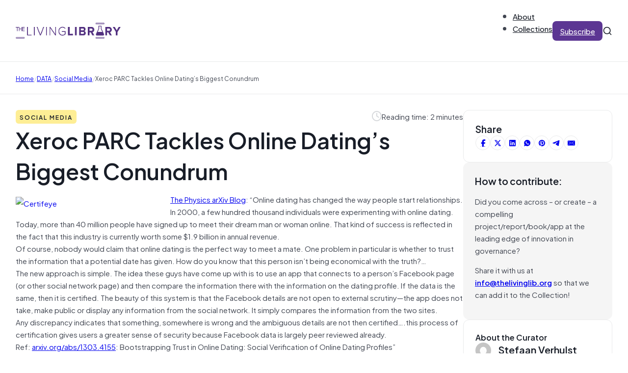

--- FILE ---
content_type: text/html; charset=UTF-8
request_url: https://thelivinglib.org/xeroc-parc-tackles-online-datings-biggest-conundrum/
body_size: 19912
content:
<!DOCTYPE html>
<html lang="en-US">
<head>
<meta charset="UTF-8">
<meta name="viewport" content="width=device-width, initial-scale=1">
<title>Xeroc PARC Tackles Online Dating’s Biggest Conundrum &#8211; The Living Library</title>
<meta name='robots' content='max-image-preview:large' />
	<style>img:is([sizes="auto" i], [sizes^="auto," i]) { contain-intrinsic-size: 3000px 1500px }</style>
	<link rel="alternate" type="application/rss+xml" title="The Living Library &raquo; Feed" href="https://thelivinglib.org/feed/" />
<link rel="alternate" type="application/rss+xml" title="The Living Library &raquo; Comments Feed" href="https://thelivinglib.org/comments/feed/" />
<link rel='stylesheet' id='wp-block-library-css' href='https://thelivinglib.org/wp-includes/css/dist/block-library/style.min.css?ver=6.8.1' media='all' />
<style id='classic-theme-styles-inline-css'>
/*! This file is auto-generated */
.wp-block-button__link{color:#fff;background-color:#32373c;border-radius:9999px;box-shadow:none;text-decoration:none;padding:calc(.667em + 2px) calc(1.333em + 2px);font-size:1.125em}.wp-block-file__button{background:#32373c;color:#fff;text-decoration:none}
</style>
<style id='global-styles-inline-css'>
:root{--wp--preset--aspect-ratio--square: 1;--wp--preset--aspect-ratio--4-3: 4/3;--wp--preset--aspect-ratio--3-4: 3/4;--wp--preset--aspect-ratio--3-2: 3/2;--wp--preset--aspect-ratio--2-3: 2/3;--wp--preset--aspect-ratio--16-9: 16/9;--wp--preset--aspect-ratio--9-16: 9/16;--wp--preset--color--black: #000000;--wp--preset--color--cyan-bluish-gray: #abb8c3;--wp--preset--color--white: #ffffff;--wp--preset--color--pale-pink: #f78da7;--wp--preset--color--vivid-red: #cf2e2e;--wp--preset--color--luminous-vivid-orange: #ff6900;--wp--preset--color--luminous-vivid-amber: #fcb900;--wp--preset--color--light-green-cyan: #7bdcb5;--wp--preset--color--vivid-green-cyan: #00d084;--wp--preset--color--pale-cyan-blue: #8ed1fc;--wp--preset--color--vivid-cyan-blue: #0693e3;--wp--preset--color--vivid-purple: #9b51e0;--wp--preset--gradient--vivid-cyan-blue-to-vivid-purple: linear-gradient(135deg,rgba(6,147,227,1) 0%,rgb(155,81,224) 100%);--wp--preset--gradient--light-green-cyan-to-vivid-green-cyan: linear-gradient(135deg,rgb(122,220,180) 0%,rgb(0,208,130) 100%);--wp--preset--gradient--luminous-vivid-amber-to-luminous-vivid-orange: linear-gradient(135deg,rgba(252,185,0,1) 0%,rgba(255,105,0,1) 100%);--wp--preset--gradient--luminous-vivid-orange-to-vivid-red: linear-gradient(135deg,rgba(255,105,0,1) 0%,rgb(207,46,46) 100%);--wp--preset--gradient--very-light-gray-to-cyan-bluish-gray: linear-gradient(135deg,rgb(238,238,238) 0%,rgb(169,184,195) 100%);--wp--preset--gradient--cool-to-warm-spectrum: linear-gradient(135deg,rgb(74,234,220) 0%,rgb(151,120,209) 20%,rgb(207,42,186) 40%,rgb(238,44,130) 60%,rgb(251,105,98) 80%,rgb(254,248,76) 100%);--wp--preset--gradient--blush-light-purple: linear-gradient(135deg,rgb(255,206,236) 0%,rgb(152,150,240) 100%);--wp--preset--gradient--blush-bordeaux: linear-gradient(135deg,rgb(254,205,165) 0%,rgb(254,45,45) 50%,rgb(107,0,62) 100%);--wp--preset--gradient--luminous-dusk: linear-gradient(135deg,rgb(255,203,112) 0%,rgb(199,81,192) 50%,rgb(65,88,208) 100%);--wp--preset--gradient--pale-ocean: linear-gradient(135deg,rgb(255,245,203) 0%,rgb(182,227,212) 50%,rgb(51,167,181) 100%);--wp--preset--gradient--electric-grass: linear-gradient(135deg,rgb(202,248,128) 0%,rgb(113,206,126) 100%);--wp--preset--gradient--midnight: linear-gradient(135deg,rgb(2,3,129) 0%,rgb(40,116,252) 100%);--wp--preset--font-size--small: 13px;--wp--preset--font-size--medium: 20px;--wp--preset--font-size--large: 36px;--wp--preset--font-size--x-large: 42px;--wp--preset--spacing--20: 0.44rem;--wp--preset--spacing--30: 0.67rem;--wp--preset--spacing--40: 1rem;--wp--preset--spacing--50: 1.5rem;--wp--preset--spacing--60: 2.25rem;--wp--preset--spacing--70: 3.38rem;--wp--preset--spacing--80: 5.06rem;--wp--preset--shadow--natural: 6px 6px 9px rgba(0, 0, 0, 0.2);--wp--preset--shadow--deep: 12px 12px 50px rgba(0, 0, 0, 0.4);--wp--preset--shadow--sharp: 6px 6px 0px rgba(0, 0, 0, 0.2);--wp--preset--shadow--outlined: 6px 6px 0px -3px rgba(255, 255, 255, 1), 6px 6px rgba(0, 0, 0, 1);--wp--preset--shadow--crisp: 6px 6px 0px rgba(0, 0, 0, 1);}:where(.is-layout-flex){gap: 0.5em;}:where(.is-layout-grid){gap: 0.5em;}body .is-layout-flex{display: flex;}.is-layout-flex{flex-wrap: wrap;align-items: center;}.is-layout-flex > :is(*, div){margin: 0;}body .is-layout-grid{display: grid;}.is-layout-grid > :is(*, div){margin: 0;}:where(.wp-block-columns.is-layout-flex){gap: 2em;}:where(.wp-block-columns.is-layout-grid){gap: 2em;}:where(.wp-block-post-template.is-layout-flex){gap: 1.25em;}:where(.wp-block-post-template.is-layout-grid){gap: 1.25em;}.has-black-color{color: var(--wp--preset--color--black) !important;}.has-cyan-bluish-gray-color{color: var(--wp--preset--color--cyan-bluish-gray) !important;}.has-white-color{color: var(--wp--preset--color--white) !important;}.has-pale-pink-color{color: var(--wp--preset--color--pale-pink) !important;}.has-vivid-red-color{color: var(--wp--preset--color--vivid-red) !important;}.has-luminous-vivid-orange-color{color: var(--wp--preset--color--luminous-vivid-orange) !important;}.has-luminous-vivid-amber-color{color: var(--wp--preset--color--luminous-vivid-amber) !important;}.has-light-green-cyan-color{color: var(--wp--preset--color--light-green-cyan) !important;}.has-vivid-green-cyan-color{color: var(--wp--preset--color--vivid-green-cyan) !important;}.has-pale-cyan-blue-color{color: var(--wp--preset--color--pale-cyan-blue) !important;}.has-vivid-cyan-blue-color{color: var(--wp--preset--color--vivid-cyan-blue) !important;}.has-vivid-purple-color{color: var(--wp--preset--color--vivid-purple) !important;}.has-black-background-color{background-color: var(--wp--preset--color--black) !important;}.has-cyan-bluish-gray-background-color{background-color: var(--wp--preset--color--cyan-bluish-gray) !important;}.has-white-background-color{background-color: var(--wp--preset--color--white) !important;}.has-pale-pink-background-color{background-color: var(--wp--preset--color--pale-pink) !important;}.has-vivid-red-background-color{background-color: var(--wp--preset--color--vivid-red) !important;}.has-luminous-vivid-orange-background-color{background-color: var(--wp--preset--color--luminous-vivid-orange) !important;}.has-luminous-vivid-amber-background-color{background-color: var(--wp--preset--color--luminous-vivid-amber) !important;}.has-light-green-cyan-background-color{background-color: var(--wp--preset--color--light-green-cyan) !important;}.has-vivid-green-cyan-background-color{background-color: var(--wp--preset--color--vivid-green-cyan) !important;}.has-pale-cyan-blue-background-color{background-color: var(--wp--preset--color--pale-cyan-blue) !important;}.has-vivid-cyan-blue-background-color{background-color: var(--wp--preset--color--vivid-cyan-blue) !important;}.has-vivid-purple-background-color{background-color: var(--wp--preset--color--vivid-purple) !important;}.has-black-border-color{border-color: var(--wp--preset--color--black) !important;}.has-cyan-bluish-gray-border-color{border-color: var(--wp--preset--color--cyan-bluish-gray) !important;}.has-white-border-color{border-color: var(--wp--preset--color--white) !important;}.has-pale-pink-border-color{border-color: var(--wp--preset--color--pale-pink) !important;}.has-vivid-red-border-color{border-color: var(--wp--preset--color--vivid-red) !important;}.has-luminous-vivid-orange-border-color{border-color: var(--wp--preset--color--luminous-vivid-orange) !important;}.has-luminous-vivid-amber-border-color{border-color: var(--wp--preset--color--luminous-vivid-amber) !important;}.has-light-green-cyan-border-color{border-color: var(--wp--preset--color--light-green-cyan) !important;}.has-vivid-green-cyan-border-color{border-color: var(--wp--preset--color--vivid-green-cyan) !important;}.has-pale-cyan-blue-border-color{border-color: var(--wp--preset--color--pale-cyan-blue) !important;}.has-vivid-cyan-blue-border-color{border-color: var(--wp--preset--color--vivid-cyan-blue) !important;}.has-vivid-purple-border-color{border-color: var(--wp--preset--color--vivid-purple) !important;}.has-vivid-cyan-blue-to-vivid-purple-gradient-background{background: var(--wp--preset--gradient--vivid-cyan-blue-to-vivid-purple) !important;}.has-light-green-cyan-to-vivid-green-cyan-gradient-background{background: var(--wp--preset--gradient--light-green-cyan-to-vivid-green-cyan) !important;}.has-luminous-vivid-amber-to-luminous-vivid-orange-gradient-background{background: var(--wp--preset--gradient--luminous-vivid-amber-to-luminous-vivid-orange) !important;}.has-luminous-vivid-orange-to-vivid-red-gradient-background{background: var(--wp--preset--gradient--luminous-vivid-orange-to-vivid-red) !important;}.has-very-light-gray-to-cyan-bluish-gray-gradient-background{background: var(--wp--preset--gradient--very-light-gray-to-cyan-bluish-gray) !important;}.has-cool-to-warm-spectrum-gradient-background{background: var(--wp--preset--gradient--cool-to-warm-spectrum) !important;}.has-blush-light-purple-gradient-background{background: var(--wp--preset--gradient--blush-light-purple) !important;}.has-blush-bordeaux-gradient-background{background: var(--wp--preset--gradient--blush-bordeaux) !important;}.has-luminous-dusk-gradient-background{background: var(--wp--preset--gradient--luminous-dusk) !important;}.has-pale-ocean-gradient-background{background: var(--wp--preset--gradient--pale-ocean) !important;}.has-electric-grass-gradient-background{background: var(--wp--preset--gradient--electric-grass) !important;}.has-midnight-gradient-background{background: var(--wp--preset--gradient--midnight) !important;}.has-small-font-size{font-size: var(--wp--preset--font-size--small) !important;}.has-medium-font-size{font-size: var(--wp--preset--font-size--medium) !important;}.has-large-font-size{font-size: var(--wp--preset--font-size--large) !important;}.has-x-large-font-size{font-size: var(--wp--preset--font-size--x-large) !important;}
:where(.wp-block-post-template.is-layout-flex){gap: 1.25em;}:where(.wp-block-post-template.is-layout-grid){gap: 1.25em;}
:where(.wp-block-columns.is-layout-flex){gap: 2em;}:where(.wp-block-columns.is-layout-grid){gap: 2em;}
:root :where(.wp-block-pullquote){font-size: 1.5em;line-height: 1.6;}
</style>
<link rel='stylesheet' id='solr_auto_css-css' href='https://thelivinglib.org/wp-content/plugins/wpsolr-search-engine/wpsolr/core/css/bootstrap.min.css?ver=20.1' media='all' />
<link rel='stylesheet' id='solr_frontend-css' href='https://thelivinglib.org/wp-content/plugins/wpsolr-search-engine/wpsolr/core/css/style.css?ver=20.1' media='all' />
<link rel='stylesheet' id='bricks-frontend-css' href='https://thelivinglib.org/wp-content/themes/bricks/assets/css/frontend.min.css?ver=1749496163' media='all' />
<style id='bricks-frontend-inline-css'>
@font-face{font-family:"Plus Jakarta Sans";font-weight:400;font-display:swap;src:url(https://thelivinglib.org/wp-content/uploads/2025/06/PlusJakartaSans-Regular.woff2) format("woff2"),url(https://thelivinglib.org/wp-content/uploads/2025/06/PlusJakartaSans-Regular.woff) format("woff"),url(https://thelivinglib.org/wp-content/uploads/2025/06/PlusJakartaSans-Regular.ttf) format("truetype");}@font-face{font-family:"Plus Jakarta Sans";font-weight:500;font-display:swap;src:url(https://thelivinglib.org/wp-content/uploads/2025/06/PlusJakartaSans-Medium.woff2) format("woff2"),url(https://thelivinglib.org/wp-content/uploads/2025/06/PlusJakartaSans-Medium.woff) format("woff"),url(https://thelivinglib.org/wp-content/uploads/2025/06/PlusJakartaSans-Medium.ttf) format("truetype");}@font-face{font-family:"Plus Jakarta Sans";font-weight:600;font-display:swap;src:url(https://thelivinglib.org/wp-content/uploads/2025/06/PlusJakartaSans-SemiBold.woff2) format("woff2"),url(https://thelivinglib.org/wp-content/uploads/2025/06/PlusJakartaSans-SemiBold.woff) format("woff"),url(https://thelivinglib.org/wp-content/uploads/2025/06/PlusJakartaSans-SemiBold.ttf) format("truetype");}

</style>
<link rel='stylesheet' id='bricks-child-css' href='https://thelivinglib.org/wp-content/themes/bricks-child/style.css?ver=1749496213' media='all' />
<link rel='stylesheet' id='bricks-font-awesome-6-brands-css' href='https://thelivinglib.org/wp-content/themes/bricks/assets/css/libs/font-awesome-6-brands.min.css?ver=1749496163' media='all' />
<link rel='stylesheet' id='bricks-font-awesome-6-css' href='https://thelivinglib.org/wp-content/themes/bricks/assets/css/libs/font-awesome-6.min.css?ver=1749496163' media='all' />
<link rel='stylesheet' id='bricks-themify-icons-css' href='https://thelivinglib.org/wp-content/themes/bricks/assets/css/libs/themify-icons.min.css?ver=1749496163' media='all' />
<link rel='stylesheet' id='bricks-ajax-loader-css' href='https://thelivinglib.org/wp-content/themes/bricks/assets/css/libs/loading-animation.min.css?ver=1749496163' media='all' />
<style id='bricks-frontend-inline-inline-css'>
html {scroll-behavior: smooth}:root {--Brand 25: FCFAFF;--Brand 50: F9F7FD;--Brand 100: F1ECFB;} .brxe-container {width: 1280px; padding-right: 32px; padding-left: 32px} .woocommerce main.site-main {width: 1280px} #brx-content.wordpress {width: 1280px} .bricks-button:not([class*="bricks-background-"]):not([class*="bricks-color-"]):not(.outline) {background-color: var(--bricks-color-hlbmzc)} .bricks-button {color: var(--bricks-color-ptxhju); letter-spacing: 0px; font-weight: 500; border-radius: 8px; transition: all 0.2s} :root .bricks-button[class*="primary"]:not(.outline) {background-color: var(--bricks-color-hlbmzc)} :root .bricks-button[class*="primary"]:not(.outline):hover {background-color: var(--bricks-color-ahzwih)} :root .bricks-button[class*="secondary"]:not(.outline) {background-color: #ffffff} :root .bricks-button[class*="secondary"] {color: var(--bricks-color-bxqdry); border: 1px solid var(--bricks-color-luyjsk); box-shadow: 0 1px 2px 0 rgba(16, 24, 40, 0.07)} body {color: var(--bricks-color-bxqdry); font-family: "Plus Jakarta Sans", "Proxima Nova", sans-serif} h1, h2, h3, h4, h5, h6 {font-family: "Plus Jakarta Sans", "Proxima Nova", sans-serif; font-weight: 600; color: var(--bricks-color-whhnvw)}@media (max-width: 767px) { .brxe-container {padding-right: 20px; padding-left: 20px}}.footer-link.brxe-text-link {font-size: 20px; font-family: "Plus Jakarta Sans"; font-weight: 600}.footer-link.brxe-text-link:hover {color: var(--bricks-color-fyuzre)}:root {--bricks-color-eaca97: #f5f5f5;--bricks-color-a8d115: #e0e0e0;--bricks-color-c4a86f: #9e9e9e;--bricks-color-159546: #616161;--bricks-color-ca72b5: #424242;--bricks-color-10c097: #212121;--bricks-color-1ef857: #ffeb3b;--bricks-color-7936fa: #ffc107;--bricks-color-11196a: #ff9800;--bricks-color-25bcbb: #ff5722;--bricks-color-a34c00: #f44336;--bricks-color-011132: #9c27b0;--bricks-color-6a9e19: #2196f3;--bricks-color-28462b: #03a9f4;--bricks-color-894882: #81D4FA;--bricks-color-2cf72a: #4caf50;--bricks-color-bbf7ea: #8bc34a;--bricks-color-4e3f57: #cddc39;--bricks-color-bdzoou: #fcfaff;--bricks-color-wuziur: #f9f7fd;--bricks-color-fyuzre: #f1ecfb;--bricks-color-wrwktz: #e5dbf9;--bricks-color-lvevfr: #d1bff3;--bricks-color-kznwly: #b596ea;--bricks-color-ttdmqr: #986ede;--bricks-color-cttvsx: #814fce;--bricks-color-czbzos: #6c3cb4;--bricks-color-hlbmzc: #5c3693;--bricks-color-ahzwih: #523080;--bricks-color-wmmmbv: #301556;--bricks-color-whhnvw: #181d27;--bricks-color-bxqdry: #414651;--bricks-color-negkme: #535862;--bricks-color-vkzjbb: #717680;--bricks-color-luyjsk: #d5d7da;--bricks-color-kcsxth: #e9eaeb;--bricks-color-pcsfku: #f5f5f5;--bricks-color-ptxhju: #ffffff;--bricks-color-nveqjf: #fafafa;--bricks-color-vopdnw: #f5f5f5;--bricks-color-lmuioi: #e9eaeb;--bricks-color-fvwbva: #fef3f2;--bricks-color-ajndsk: #d92d20;--bricks-color-exgrem: #fffaeb;--bricks-color-wtbbuc: #fef0c7;--bricks-color-lwlksg: #feee95;--bricks-color-pmhajk: #dc6803;--bricks-color-lmlsml: #ecfdf3;--bricks-color-twdxyg: #dcfae6;--bricks-color-sapjcg: #079455;--bricks-color-vfvaou: #15b79e;--bricks-color-rmsgah: #0086c9;}@media (max-width: 767px) {#brxe-gwshsc .bricks-nav-menu-wrapper { display: none; }#brxe-gwshsc .bricks-mobile-menu-toggle { display: block; }}#brxe-gwshsc .bricks-nav-menu {flex-direction: row; gap: 32px}#brxe-gwshsc .bricks-nav-menu > li {margin-left: 0}#brxe-gwshsc .bricks-nav-menu > li > a {font-family: "Plus Jakarta Sans"; font-weight: 500; color: var(--bricks-color-whhnvw)}#brxe-gwshsc .bricks-nav-menu > li > .brx-submenu-toggle > * {font-family: "Plus Jakarta Sans"; font-weight: 500; color: var(--bricks-color-whhnvw)}#brxe-gwshsc .bricks-nav-menu .sub-menu {background-color: var(--bricks-color-ptxhju); box-shadow: 0 5px 20px 0 rgba(16, 24, 40, 0.07); border-radius: 8px}#brxe-gwshsc .bricks-nav-menu .sub-menu > li > a {color: var(--bricks-color-whhnvw); font-family: "Plus Jakarta Sans"; font-weight: 500}#brxe-gwshsc .bricks-nav-menu .sub-menu > li > .brx-submenu-toggle > * {color: var(--bricks-color-whhnvw); font-family: "Plus Jakarta Sans"; font-weight: 500}#brxe-gwshsc .bricks-nav-menu .sub-menu a {padding-right: 12px; padding-left: 12px}#brxe-gwshsc .bricks-nav-menu .sub-menu button {padding-right: 12px; padding-left: 12px}#brxe-gwshsc .bricks-nav-menu > li:hover > a {color: var(--bricks-color-czbzos)}#brxe-gwshsc .bricks-nav-menu > li:hover > .brx-submenu-toggle > * {color: var(--bricks-color-czbzos)}#brxe-gwshsc .bricks-nav-menu button[aria-expanded="false"] > * {transform: translateY(4px)}#brxe-gwshsc .bricks-nav-menu .brx-submenu-toggle button {margin-left: 4px}#brxe-gwshsc .bricks-nav-menu > li.menu-item-has-children > .brx-submenu-toggle button[aria-expanded] {font-size: 10px}#brxe-gwshsc .bricks-nav-menu button[aria-expanded="true"] > * {transform: translateY(4px)}#brxe-nebpac {display: none}#brxe-yhualx {height: 24px; width: 24px; display: block; cursor: pointer}#brxe-dcwnfc {width: 100%}#brxe-dcwnfc input[type=search] {width: 100%; border: 0; border-style: none; font-size: 14px}#brxe-dcwnfc .bricks-search-overlay .bricks-search-form {max-width: 100%}#brxe-dcwnfc form {border: 1px solid var(--bricks-color-luyjsk); border-radius: 5px}#brxe-dcwnfc input[type=search]::placeholder {color: var(--bricks-color-vkzjbb)}#brxe-dcwnfc input { outline: none;}#brxe-nhypwx {position: absolute; top: 0px; bottom: 0px; right: 32px; width: calc(50% - 32px); background-color: #ffffff; display: flex; flex-direction: row; justify-content: flex-start; align-items: center; opacity: 0; visibility: hidden; column-gap: 10px; row-gap: 10px}#brxe-nhypwx { transition: opacity .3s, visibility .3s;}#brxe-nhypwx.active { opacity: 1; transition: opacity .3s, visibility .3s; visibility: visible;}#brxe-kujwqu {height: 20px; width: 20px; display: flex}#brxe-vfwlws {align-items: center; flex-direction: row; column-gap: 32px; row-gap: 20px; justify-content: flex-end}#brxe-slkhhd {flex-direction: row; justify-content: space-between; align-items: center; padding-top: 20px; padding-bottom: 20px; border-bottom: 1px solid var(--bricks-color-kcsxth); position: relative}@media (max-width: 767px) {#brxe-slkhhd {flex-wrap: nowrap}}@media (max-width: 767px) {#brxe-adlpgm {display: none}}#brxe-kkjdnv .bricks-nav-menu {flex-direction: row; gap: 32px}#brxe-kkjdnv .bricks-nav-menu > li {margin-left: 0}#brxe-kkjdnv .bricks-nav-menu > li > a {font-family: "Plus Jakarta Sans"; font-weight: 500; color: var(--bricks-color-whhnvw)}#brxe-kkjdnv .bricks-nav-menu > li > .brx-submenu-toggle > * {font-family: "Plus Jakarta Sans"; font-weight: 500; color: var(--bricks-color-whhnvw)}#brxe-kkjdnv .bricks-nav-menu .sub-menu {background-color: var(--bricks-color-ptxhju); box-shadow: 0 5px 20px 0 rgba(16, 24, 40, 0.07); border-radius: 8px}#brxe-kkjdnv .bricks-nav-menu .sub-menu > li > a {color: var(--bricks-color-whhnvw); font-family: "Plus Jakarta Sans"; font-weight: 500}#brxe-kkjdnv .bricks-nav-menu .sub-menu > li > .brx-submenu-toggle > * {color: var(--bricks-color-whhnvw); font-family: "Plus Jakarta Sans"; font-weight: 500}#brxe-kkjdnv .bricks-nav-menu .sub-menu a {padding-right: 12px; padding-left: 12px}#brxe-kkjdnv .bricks-nav-menu .sub-menu button {padding-right: 12px; padding-left: 12px}#brxe-kkjdnv .bricks-nav-menu > li:hover > a {color: var(--bricks-color-czbzos)}#brxe-kkjdnv .bricks-nav-menu > li:hover > .brx-submenu-toggle > * {color: var(--bricks-color-czbzos)}@media (max-width: 767px) {#brxe-kiiqjm {display: none}}#brxe-gdbmbm {height: 24px; width: 24px; display: block; cursor: pointer}#brxe-tvrqsy {width: 100%}#brxe-tvrqsy input[type=search] {width: 100%; border: 0; border-style: none; font-size: 14px}#brxe-tvrqsy .bricks-search-overlay .bricks-search-form {max-width: 100%}#brxe-tvrqsy form {border: 1px solid var(--bricks-color-luyjsk); border-radius: 5px}#brxe-tvrqsy input[type=search]::placeholder {color: var(--bricks-color-vkzjbb)}#brxe-tvrqsy input { outline: none;}#brxe-yalljv {position: absolute; top: 0px; bottom: 0px; right: 20px; width: calc(85% - 20px); background-color: #ffffff; display: flex; flex-direction: row; justify-content: flex-start; align-items: center; opacity: 0; visibility: hidden; column-gap: 10px; row-gap: 10px}#brxe-yalljv { transition: opacity .3s, visibility .3s;}#brxe-yalljv.active { opacity: 1; transition: opacity .3s, visibility .3s; visibility: visible;}#brxe-ypplzt {height: 20px; width: 20px; display: flex}#brxe-cijobf {flex-direction: row; justify-content: space-between; align-items: center; padding-top: 20px; padding-bottom: 20px; border-bottom: 1px solid var(--bricks-color-kcsxth)}@media (max-width: 767px) {#brxe-cijobf {flex-wrap: nowrap}}#brxe-rvspeh {display: none}@media (max-width: 767px) {#brxe-rvspeh {display: flex}}#brxe-yhrdca input {border: 1px solid var(--bricks-color-luyjsk); border-radius: 4px; box-shadow: 0 1px 2px 0 rgba(16, 24, 40, 0.07); font-size: 20px; padding-top: 8px; padding-right: 24px; padding-bottom: 8px; padding-left: 24px}#brxe-yhrdca input::placeholder {color: var(--bricks-color-vkzjbb)}#brxe-yhrdca .icon {font-size: 16px; color: var(--bricks-color-vkzjbb)}#brxe-pthorn {row-gap: 12px; position: relative}#brxe-mrbouf {row-gap: 32px; padding-top: 32px; padding-bottom: 32px}#brxe-qhfyvd[data-direction] .brx-offcanvas-inner {height: 85vh}.brxe-xiqmur {font-size: 10px; text-transform: uppercase; letter-spacing: 1px; color: var(--bricks-color-whhnvw); font-weight: 600; padding-top: 4px; padding-right: 8px; padding-bottom: 4px; padding-left: 8px; border-radius: 6px}.brxe-erdeub {font-size: 16px; min-height: 40px}.brxe-zanmrx {color: var(--bricks-color-negkme)}.brxe-uidgkq {flex-direction: column; row-gap: 8px; transition: all 0.2s; padding-top: 12px; padding-right: 12px; padding-bottom: 12px; padding-left: 12px; border-radius: 12px}.brxe-uidgkq:hover {opacity: 0.8; background-color: var(--bricks-color-nveqjf)}.brxe-gjkxwd {display: grid; align-items: initial; grid-template-columns: 1fr 1fr 1fr; grid-gap: 32px}#brxe-lzjhit .item {font-size: 12px; text-transform: capitalize}#brxe-lzjhit .separator {color: var(--bricks-color-luyjsk)}#brxe-rmwrli {padding-top: 20px; padding-bottom: 20px; border-top: 1px solid var(--bricks-color-kcsxth); border-bottom: 1px solid var(--bricks-color-kcsxth); margin-top: -1px}#brxe-xqvrvi::-webkit-progress-value {background-color: var(--bricks-color-ahzwih)}#brxe-xqvrvi::-moz-progress-bar {background-color: var(--bricks-color-ahzwih)}#brxe-xqvrvi {height: 6px}.brxe-lsbzys .brxe-ofddaf.brxe-text-basic {font-size: 12px; text-transform: uppercase; letter-spacing: 2px; color: var(--bricks-color-whhnvw); font-weight: 600; padding-top: 4px; padding-right: 8px; padding-bottom: 4px; padding-left: 8px; border-radius: 6px}.brxe-lsbzys.brxe-block {width: auto}#brxe-dkhufp {flex-direction: row; align-self: flex-start !important; justify-content: flex-start; align-items: center}#brxe-yvjuvm {font-size: 20px; color: var(--bricks-color-luyjsk); fill: var(--bricks-color-luyjsk)}#brxe-lokztg {flex-direction: row; align-self: flex-start !important; justify-content: flex-end; align-items: center; column-gap: 8px}#brxe-ytfzdo {flex-direction: row}#brxe-abtuug {flex-direction: row; align-self: flex-start !important; align-items: center; column-gap: 8px; row-gap: 8px; width: auto; display: none}#brxe-qbtaiq {flex-direction: row; justify-content: space-between; align-items: center; row-gap: 12px}#brxe-ehaucd {font-size: 4.5rem}#brxe-taxayy a { text-decoration: underline;}#brxe-mueada {row-gap: 24px}#brxe-dqxafo {gap: 6px}#brxe-dqxafo a {border: 1px solid var(--bricks-color-kcsxth)}#brxe-dqxafo a:hover {background-color: var(--bricks-color-vopdnw)}#brxe-rkenhy {background-color: var(--bricks-color-ptxhju); border: 1px solid var(--bricks-color-kcsxth); border-radius: 12px; padding-top: 24px; padding-right: 24px; padding-bottom: 24px; padding-left: 24px; row-gap: 16px}#brxe-zlrcwb {background-color: var(--bricks-color-pcsfku); border-radius: 12px; padding-top: 24px; padding-right: 24px; padding-bottom: 24px; padding-left: 24px; row-gap: 16px}#brxe-vcvkct {font-size: 16px}#brxe-qayrlf .avatar {height: 32px; width: 32px}#brxe-qayrlf .author-name {font-size: 20px}#brxe-qayrlf .author-bio {font-size: 14px}#brxe-ioevmo {background-color: var(--bricks-color-ptxhju); border: 1px solid var(--bricks-color-kcsxth); border-radius: 12px; padding-top: 24px; padding-right: 24px; padding-bottom: 24px; padding-left: 24px; row-gap: 16px}#brxe-pvspvj {max-width: 25%; row-gap: 32px}@media (max-width: 767px) {#brxe-pvspvj {max-width: 100%}}#brxe-gtmqpl {row-gap: 24px; flex-direction: row; align-self: flex-start !important; justify-content: flex-start; align-items: flex-start; column-gap: 64px}#brxe-yaiqcm {padding-top: 32px; padding-bottom: 64px}@media (max-width: 767px) {#brxe-yaiqcm {padding-top: 32px; padding-bottom: 32px}}#brxe-rqoolk {font-size: 30px; padding-right: 0}@media (max-width: 767px) {#brxe-rqoolk {font-size: 36px}}@media (max-width: 478px) {#brxe-rqoolk {font-size: 24px}}@media (max-width: 767px) {#brxe-ezmzgg {text-align: center}}#brxe-gdvfhc {row-gap: 8px}@media (max-width: 767px) {#brxe-gdvfhc {align-items: center}}#brxe-fdgvri .form-group:nth-child(1) {width: 80%}#brxe-fdgvri .submit-button-wrapper {margin-top: 8px; margin-right: 8px; margin-bottom: 8px; margin-left: 8px}#brxe-fdgvri .form-group:not(:last-child):not(.captcha) {padding-top: 8px; padding-right: 8px; padding-bottom: 8px; padding-left: 8px}#brxe-fdgvri .bricks-button {line-height: 1.8}#brxe-fdgvri {background-color: var(--bricks-color-ptxhju); border: 1px solid var(--bricks-color-kcsxth); border-radius: 12px}#brxe-fdgvri .form-group input {border-style: none; border-radius: 8px}#brxe-fdgvri .flatpickr {border-style: none; border-radius: 8px}#brxe-fdgvri select {border-style: none; border-radius: 8px; color: var(--bricks-color-vkzjbb)}#brxe-fdgvri textarea {border-style: none; border-radius: 8px}#brxe-fdgvri .bricks-button:not([type=submit]) {border-style: none; border-radius: 8px}#brxe-fdgvri .choose-files {border-style: none; border-radius: 8px}#brxe-fdgvri ::placeholder {color: var(--bricks-color-vkzjbb)}@media (max-width: 478px) {#brxe-fdgvri .form-group:nth-child(1) {width: 73%}}#brxe-qnrfhm {padding-top: 64px; padding-bottom: 64px; row-gap: 20px; flex-direction: row; column-gap: 32px; align-items: center}@media (max-width: 767px) {#brxe-qnrfhm {align-items: center}}@media (max-width: 478px) {#brxe-qnrfhm {padding-top: 20px; padding-bottom: 20px}}#brxe-hhxtbx {background-color: var(--bricks-color-nveqjf)}#brxe-kezzpa {display: grid; align-items: initial; grid-template-columns: 1fr 1fr 1fr; grid-gap: 32px}#brxe-ztibjg {padding-top: 64px; padding-bottom: 64px; row-gap: 32px}@media (max-width: 767px) {#brxe-ztibjg {padding-top: 32px; padding-bottom: 32px}}.brxe-kboddo {font-size: 12px; text-transform: uppercase; letter-spacing: 2px; color: var(--bricks-color-whhnvw); font-weight: 600; padding-top: 4px; padding-right: 8px; padding-bottom: 4px; padding-left: 8px; border-radius: 6px}.brxe-vqhnph {font-size: 24px}.brxe-qnxrax {color: var(--bricks-color-negkme)}.brxe-sctxfy {flex-direction: column; row-gap: 8px; transition: all 0.2s}.brxe-sctxfy:hover {opacity: 0.8}#brxe-evsmwy {row-gap: 8px}#brxe-goazzo {row-gap: 8px}#brxe-ipwgsb {row-gap: 12px; min-width: 488px}@media (max-width: 478px) {#brxe-ipwgsb {min-width: 0px}}#brxe-wxlamj {flex-direction: row; align-self: flex-start !important; justify-content: flex-start; column-gap: 32px; row-gap: 32px}#brxe-wmjisc {flex-direction: row; column-gap: 16px; row-gap: 16px}@media (max-width: 478px) {#brxe-wmjisc {flex-direction: column; align-items: center}}#brxe-nzemtl {flex-direction: row; justify-content: space-between; align-items: center; column-gap: 32px; row-gap: 32px; padding-top: 32px; border-top: 1px solid var(--bricks-color-ahzwih); font-size: 14px}@media (max-width: 478px) {#brxe-nzemtl {text-align: center}}#brxe-zjmqgl {padding-top: 32px; padding-bottom: 32px; background-color: var(--bricks-color-wmmmbv); color: var(--bricks-color-ptxhju); row-gap: 32px}
</style>
<script src="https://thelivinglib.org/wp-includes/js/jquery/jquery.min.js?ver=3.7.1" id="jquery-core-js"></script>
<link rel="https://api.w.org/" href="https://thelivinglib.org/wp-json/" /><link rel="alternate" title="JSON" type="application/json" href="https://thelivinglib.org/wp-json/wp/v2/posts/3731" /><link rel="EditURI" type="application/rsd+xml" title="RSD" href="https://thelivinglib.org/xmlrpc.php?rsd" />
<meta name="generator" content="WordPress 6.8.1" />
<link rel="canonical" href="https://thelivinglib.org/xeroc-parc-tackles-online-datings-biggest-conundrum/" />
<link rel='shortlink' href='https://thelivinglib.org/?p=3731' />
<link rel="alternate" title="oEmbed (JSON)" type="application/json+oembed" href="https://thelivinglib.org/wp-json/oembed/1.0/embed?url=https%3A%2F%2Fthelivinglib.org%2Fxeroc-parc-tackles-online-datings-biggest-conundrum%2F" />
<link rel="alternate" title="oEmbed (XML)" type="text/xml+oembed" href="https://thelivinglib.org/wp-json/oembed/1.0/embed?url=https%3A%2F%2Fthelivinglib.org%2Fxeroc-parc-tackles-online-datings-biggest-conundrum%2F&#038;format=xml" />
<link rel="icon" href="https://thelivinglib.org/wp-content/uploads/2018/11/cropped-favicon-32x32.png" sizes="32x32" />
<link rel="icon" href="https://thelivinglib.org/wp-content/uploads/2018/11/cropped-favicon-192x192.png" sizes="192x192" />
<link rel="apple-touch-icon" href="https://thelivinglib.org/wp-content/uploads/2018/11/cropped-favicon-180x180.png" />
<meta name="msapplication-TileImage" content="https://thelivinglib.org/wp-content/uploads/2018/11/cropped-favicon-270x270.png" />

<!-- Facebook Open Graph (by Bricks) -->
<meta property="og:url" content="https://thelivinglib.org/xeroc-parc-tackles-online-datings-biggest-conundrum/" />
<meta property="og:site_name" content="The Living Library" />
<meta property="og:title" content="Xeroc PARC Tackles Online Dating’s Biggest Conundrum" />
<meta property="og:description" content="The Physics arXiv Blog: &#8220;Online dating has changed the way people start relationships. In 2000, a few hundred thousand individuals were experimenting with online dating. Today, more than 40 million people have signed up to meet their dream man or woman online. That kind of success is reflected in the fact that this industry is [&hellip;]" />
<meta property="og:type" content="article" />
</head>

<body class="wp-singular post-template-default single single-post postid-3731 single-format-standard wp-theme-bricks wp-child-theme-bricks-child brx-body bricks-is-frontend wp-embed-responsive">		<a class="skip-link" href="#brx-content">Skip to main content</a>

					<a class="skip-link" href="#brx-footer">Skip to footer</a>
			<header id="brx-header"><section id="brxe-adlpgm" class="brxe-section"><div id="brxe-slkhhd" class="brxe-container"><a id="brxe-yyjpyh" class="brxe-image tag" href="https://thelivinglib.org" title="The Living Library"><img width="259" height="40" src="https://thelivinglib.org/wp-content/uploads/2025/06/The-Living-Library-Logo-1-1.png" class="css-filter size-full" alt="" loading="eager" decoding="async" /></a><div id="brxe-vfwlws" class="brxe-block"><div id="brxe-gwshsc" data-script-id="gwshsc" class="brxe-nav-menu"><nav class="bricks-nav-menu-wrapper mobile_landscape"><ul id="menu-main-menu" class="bricks-nav-menu"><li id="menu-item-60618" class="menu-item menu-item-type-post_type menu-item-object-page menu-item-60618 bricks-menu-item"><a href="https://thelivinglib.org/about/">About</a></li>
<li id="menu-item-60619" class="menu-item menu-item-type-post_type menu-item-object-page menu-item-60619 bricks-menu-item"><a href="https://thelivinglib.org/collections/">Collections</a></li>
</ul></nav>			<button class="bricks-mobile-menu-toggle" aria-haspopup="true" aria-label="Open mobile menu" aria-expanded="false">
				<span class="bar-top"></span>
				<span class="bar-center"></span>
				<span class="bar-bottom"></span>
			</button>
			<nav class="bricks-mobile-menu-wrapper left"><ul id="menu-main-menu-1" class="bricks-mobile-menu"><li class="menu-item menu-item-type-post_type menu-item-object-page menu-item-60618 bricks-menu-item"><a href="https://thelivinglib.org/about/">About</a></li>
<li class="menu-item menu-item-type-post_type menu-item-object-page menu-item-60619 bricks-menu-item"><a href="https://thelivinglib.org/collections/">Collections</a></li>
</ul></nav><div class="bricks-mobile-menu-overlay"></div></div><a id="brxe-ucpmcl" class="brxe-button bricks-button bricks-background-primary" href="https://thegovlab.us6.list-manage.com/subscribe/post?u=1a990feb5c&#038;id=d90a01c7ff" rel="noopener" target="_blank">Subscribe</a><button id="brxe-nebpac" data-script-id="nebpac" class="brxe-toggle" aria-label="Open" aria-expanded="false" data-selector="#brxe-qhfyvd"><svg class="" xmlns="http://www.w3.org/2000/svg" width="24" height="24" viewBox="0 0 24 24"><path d="M12.340 2.024 C 11.432 2.118,10.865 2.233,10.160 2.466 C 7.877 3.221,5.971 4.891,4.920 7.060 C 4.280 8.379,4.023 9.507,4.023 11.000 C 4.023 12.135,4.162 12.987,4.508 13.980 C 4.785 14.773,5.383 15.882,5.830 16.434 L 5.971 16.607 4.050 18.534 C 2.792 19.795,2.100 20.518,2.044 20.628 C 1.868 20.980,1.959 21.361,2.299 21.701 C 2.639 22.041,3.020 22.132,3.372 21.956 C 3.482 21.900,4.205 21.208,5.466 19.950 L 7.393 18.029 7.566 18.170 C 8.121 18.620,9.164 19.184,9.982 19.475 C 10.992 19.835,11.844 19.977,13.000 19.977 C 14.159 19.977,15.090 19.819,16.065 19.459 C 19.205 18.298,21.401 15.599,21.907 12.280 C 22.003 11.647,22.003 10.353,21.907 9.720 C 21.302 5.750,18.261 2.696,14.320 2.101 C 13.911 2.039,12.662 1.991,12.340 2.024 M13.868 4.062 C 17.008 4.473,19.416 6.826,19.926 9.980 C 19.954 10.156,19.977 10.615,19.977 11.000 C 19.977 11.385,19.954 11.844,19.926 12.020 C 19.426 15.112,17.112 17.426,14.020 17.926 C 13.607 17.992,12.393 17.992,11.980 17.926 C 10.447 17.678,9.129 17.011,8.059 15.941 C 5.320 13.202,5.320 8.798,8.059 6.059 C 9.596 4.522,11.744 3.784,13.868 4.062" fill="currentColor"></path></svg></button><div id="brxe-nhypwx" class="brxe-div"><svg data-interaction-id="be77ee" data-interactions="[{&quot;id&quot;:&quot;jrxxab&quot;,&quot;trigger&quot;:&quot;click&quot;,&quot;action&quot;:&quot;removeAttribute&quot;,&quot;actionAttributeKey&quot;:&quot;class&quot;,&quot;actionAttributeValue&quot;:&quot;active&quot;,&quot;target&quot;:&quot;custom&quot;,&quot;targetSelector&quot;:&quot;#brxe-nhypwx&quot;}]" class="brxe-icon" id="brxe-yhualx" xmlns="http://www.w3.org/2000/svg" width="24" height="24" viewBox="0 0 24 24"><path d="M5.626 5.045 C 5.423 5.152,5.146 5.432,5.043 5.635 C 4.933 5.849,4.934 6.151,5.044 6.372 C 5.100 6.484,6.029 7.442,7.853 9.270 L 10.579 12.000 7.853 14.730 C 6.029 16.558,5.100 17.516,5.044 17.628 C 4.868 17.980,4.959 18.361,5.299 18.701 C 5.639 19.041,6.020 19.132,6.372 18.956 C 6.484 18.900,7.442 17.971,9.270 16.147 L 12.000 13.421 14.730 16.147 C 16.558 17.971,17.516 18.900,17.628 18.956 C 17.980 19.132,18.361 19.041,18.701 18.701 C 19.041 18.361,19.132 17.980,18.956 17.628 C 18.900 17.516,17.971 16.558,16.147 14.730 L 13.421 12.000 16.147 9.270 C 17.971 7.442,18.900 6.484,18.956 6.372 C 19.132 6.020,19.041 5.639,18.701 5.299 C 18.361 4.959,17.980 4.868,17.628 5.044 C 17.516 5.100,16.558 6.029,14.730 7.853 L 12.000 10.579 9.270 7.853 C 7.442 6.029,6.484 5.100,6.372 5.044 C 6.152 4.934,5.835 4.935,5.626 5.045" fill="currentColor"></path></svg><div id="brxe-dcwnfc" class="brxe-search">
<form role="search" method="get" class="bricks-search-form" action="https://thelivinglib.org/">
			<label for="search-input-dcwnfc" class="screen-reader-text"><span>Search</span></label>
		<input type="search" placeholder="Search ..." value="" name="s" id="search-input-dcwnfc" />

	<button type="submit"><svg class="overlay-trigger" xmlns="http://www.w3.org/2000/svg" width="20" height="20" viewBox="0 0 20 20" fill="none"><path d="M17.5 17.5L13.875 13.875M15.8333 9.16667C15.8333 12.8486 12.8486 15.8333 9.16667 15.8333C5.48477 15.8333 2.5 12.8486 2.5 9.16667C2.5 5.48477 5.48477 2.5 9.16667 2.5C12.8486 2.5 15.8333 5.48477 15.8333 9.16667Z" stroke="#181D27" stroke-width="1.66667" stroke-linecap="round" stroke-linejoin="round"></path></svg></button></form>
</div></div><a href="#" aria-label="Search"><svg data-interaction-id="f0bb06" data-interactions="[{&quot;id&quot;:&quot;izfunm&quot;,&quot;trigger&quot;:&quot;click&quot;,&quot;action&quot;:&quot;toggleAttribute&quot;,&quot;actionAttributeKey&quot;:&quot;class&quot;,&quot;actionAttributeValue&quot;:&quot;active&quot;,&quot;target&quot;:&quot;custom&quot;,&quot;targetSelector&quot;:&quot;#brxe-nhypwx&quot;}]" class="brxe-icon" id="brxe-kujwqu" xmlns="http://www.w3.org/2000/svg" width="20" height="20" viewBox="0 0 20 20" fill="none"><path d="M17.5 17.5L13.875 13.875M15.8333 9.16667C15.8333 12.8486 12.8486 15.8333 9.16667 15.8333C5.48477 15.8333 2.5 12.8486 2.5 9.16667C2.5 5.48477 5.48477 2.5 9.16667 2.5C12.8486 2.5 15.8333 5.48477 15.8333 9.16667Z" stroke="#181D27" stroke-width="1.66667" stroke-linecap="round" stroke-linejoin="round"></path></svg></a></div></div></section><section id="brxe-rvspeh" class="brxe-section"><div id="brxe-cijobf" class="brxe-container"><div id="brxe-kkjdnv" data-script-id="kkjdnv" class="brxe-nav-menu">			<button class="bricks-mobile-menu-toggle always" aria-haspopup="true" aria-label="Open mobile menu" aria-expanded="false">
				<span class="bar-top"></span>
				<span class="bar-center"></span>
				<span class="bar-bottom"></span>
			</button>
			<nav class="bricks-mobile-menu-wrapper left"><ul id="menu-main-menu-2" class="bricks-mobile-menu"><li class="menu-item menu-item-type-post_type menu-item-object-page menu-item-60618 bricks-menu-item"><a href="https://thelivinglib.org/about/">About</a></li>
<li class="menu-item menu-item-type-post_type menu-item-object-page menu-item-60619 bricks-menu-item"><a href="https://thelivinglib.org/collections/">Collections</a></li>
</ul></nav><div class="bricks-mobile-menu-overlay"></div></div><a id="brxe-iwgdsa" class="brxe-image tag" href="https://thelivinglib.org" title="The Living Library"><img width="259" height="40" src="https://thelivinglib.org/wp-content/uploads/2025/06/The-Living-Library-Logo-1-1.png" class="css-filter size-full" alt="" loading="eager" decoding="async" /></a><button id="brxe-kiiqjm" data-script-id="kiiqjm" class="brxe-toggle" aria-label="Open" aria-expanded="false"><svg class="" xmlns="http://www.w3.org/2000/svg" width="20" height="20" viewBox="0 0 20 20" fill="none"><path d="M17.5 17.5L13.875 13.875M15.8333 9.16667C15.8333 12.8486 12.8486 15.8333 9.16667 15.8333C5.48477 15.8333 2.5 12.8486 2.5 9.16667C2.5 5.48477 5.48477 2.5 9.16667 2.5C12.8486 2.5 15.8333 5.48477 15.8333 9.16667Z" stroke="#181D27" stroke-width="1.66667" stroke-linecap="round" stroke-linejoin="round"></path></svg></button><div id="brxe-yalljv" class="brxe-div"><svg data-interaction-id="73a2fa" data-interactions="[{&quot;id&quot;:&quot;jrxxab&quot;,&quot;trigger&quot;:&quot;click&quot;,&quot;action&quot;:&quot;removeAttribute&quot;,&quot;actionAttributeKey&quot;:&quot;class&quot;,&quot;actionAttributeValue&quot;:&quot;active&quot;,&quot;target&quot;:&quot;custom&quot;,&quot;targetSelector&quot;:&quot;#brxe-yalljv&quot;}]" class="brxe-icon" id="brxe-gdbmbm" xmlns="http://www.w3.org/2000/svg" width="24" height="24" viewBox="0 0 24 24"><path d="M5.626 5.045 C 5.423 5.152,5.146 5.432,5.043 5.635 C 4.933 5.849,4.934 6.151,5.044 6.372 C 5.100 6.484,6.029 7.442,7.853 9.270 L 10.579 12.000 7.853 14.730 C 6.029 16.558,5.100 17.516,5.044 17.628 C 4.868 17.980,4.959 18.361,5.299 18.701 C 5.639 19.041,6.020 19.132,6.372 18.956 C 6.484 18.900,7.442 17.971,9.270 16.147 L 12.000 13.421 14.730 16.147 C 16.558 17.971,17.516 18.900,17.628 18.956 C 17.980 19.132,18.361 19.041,18.701 18.701 C 19.041 18.361,19.132 17.980,18.956 17.628 C 18.900 17.516,17.971 16.558,16.147 14.730 L 13.421 12.000 16.147 9.270 C 17.971 7.442,18.900 6.484,18.956 6.372 C 19.132 6.020,19.041 5.639,18.701 5.299 C 18.361 4.959,17.980 4.868,17.628 5.044 C 17.516 5.100,16.558 6.029,14.730 7.853 L 12.000 10.579 9.270 7.853 C 7.442 6.029,6.484 5.100,6.372 5.044 C 6.152 4.934,5.835 4.935,5.626 5.045" fill="currentColor"></path></svg><div id="brxe-tvrqsy" class="brxe-search">
<form role="search" method="get" class="bricks-search-form" action="https://thelivinglib.org/">
			<label for="search-input-tvrqsy" class="screen-reader-text"><span>Search</span></label>
		<input type="search" placeholder="Search ..." value="" name="s" id="search-input-tvrqsy" />

	<button type="submit"><svg class="overlay-trigger" xmlns="http://www.w3.org/2000/svg" width="20" height="20" viewBox="0 0 20 20" fill="none"><path d="M17.5 17.5L13.875 13.875M15.8333 9.16667C15.8333 12.8486 12.8486 15.8333 9.16667 15.8333C5.48477 15.8333 2.5 12.8486 2.5 9.16667C2.5 5.48477 5.48477 2.5 9.16667 2.5C12.8486 2.5 15.8333 5.48477 15.8333 9.16667Z" stroke="#181D27" stroke-width="1.66667" stroke-linecap="round" stroke-linejoin="round"></path></svg></button></form>
</div></div><a href="#" aria-label="Search"><svg data-interaction-id="d7505c" data-interactions="[{&quot;id&quot;:&quot;izfunm&quot;,&quot;trigger&quot;:&quot;click&quot;,&quot;action&quot;:&quot;toggleAttribute&quot;,&quot;actionAttributeKey&quot;:&quot;class&quot;,&quot;actionAttributeValue&quot;:&quot;active&quot;,&quot;target&quot;:&quot;custom&quot;,&quot;targetSelector&quot;:&quot;#brxe-yalljv&quot;}]" class="brxe-icon" id="brxe-ypplzt" xmlns="http://www.w3.org/2000/svg" width="20" height="20" viewBox="0 0 20 20" fill="none"><path d="M17.5 17.5L13.875 13.875M15.8333 9.16667C15.8333 12.8486 12.8486 15.8333 9.16667 15.8333C5.48477 15.8333 2.5 12.8486 2.5 9.16667C2.5 5.48477 5.48477 2.5 9.16667 2.5C12.8486 2.5 15.8333 5.48477 15.8333 9.16667Z" stroke="#181D27" stroke-width="1.66667" stroke-linecap="round" stroke-linejoin="round"></path></svg></a></div></section><div id="brxe-qhfyvd" data-script-id="qhfyvd" class="brxe-offcanvas" aria-label="Offcanvas" data-direction="top"><div id="brxe-mrbouf" class="brxe-block brx-offcanvas-inner"><div id="brxe-pthorn" class="brxe-container"><h5 id="brxe-hadcxv" class="brxe-heading">Explore our articles</h5><div id="brxe-yhrdca" class="brxe-filter-search"><input value data-brx-filter="{&quot;filterId&quot;:&quot;yhrdca&quot;,&quot;targetQueryId&quot;:&quot;uidgkq&quot;,&quot;filterAction&quot;:&quot;filter&quot;,&quot;filterType&quot;:&quot;search&quot;,&quot;filterMethod&quot;:&quot;ajax&quot;,&quot;filterApplyOn&quot;:&quot;change&quot;,&quot;filterInputDebounce&quot;:500,&quot;filterNiceName&quot;:&quot;&quot;,&quot;filterMinChars&quot;:3}" name="form-field-yhrdca" placeholder="Search here..." aria-label="Search here..." type="search" autocomplete="off" spellcheck="false"><i aria-label="Clear" class="ti-close icon" role="button" tabindex="0"></i></div><a id="brxe-mqjbgn" class="brxe-button bricks-button bricks-background-primary" href="https://thelivinglib.org/?page_id=28546" rel="noopener" target="_blank">View All Results</a></div><template style='display:none' aria-hidden='true' data-brx-loop-start='lfygoj'></template><div class="brxe-gjkxwd brxe-container brx-grid"><template style='display:none' aria-hidden='true' data-brx-loop-start='uidgkq-lfygoj'></template><a class="brx-query-trail brx-infinite-scroll" data-brx-live-search="1" data-brx-ajax-loader="{&quot;animation&quot;:&quot;default&quot;,&quot;selector&quot;:&quot;&quot;,&quot;color&quot;:&quot;&quot;,&quot;scale&quot;:&quot;&quot;}" data-query-element-id="uidgkq-lfygoj" data-query-vars="{&quot;orderby&quot;:&quot;relevance&quot;,&quot;is_live_search_wrapper_selector&quot;:&quot;#brxe-lfygoj&quot;,&quot;posts_per_page&quot;:9,&quot;ajax_loader_animation&quot;:&quot;default&quot;,&quot;post_status&quot;:&quot;publish&quot;,&quot;paged&quot;:1}" data-original-query-vars="[]" data-page="1" data-max-pages="1375" data-start="1" data-end="9" role="presentation" href="#" onclick="return false;"></a></div><div class="brxe-gjkxwd brxe-container brx-grid"><template style='display:none' aria-hidden='true' data-brx-loop-start='uidgkq-lfygoj'></template><a class="brx-query-trail brx-infinite-scroll" data-brx-live-search="1" data-brx-ajax-loader="{&quot;animation&quot;:&quot;default&quot;,&quot;selector&quot;:&quot;&quot;,&quot;color&quot;:&quot;&quot;,&quot;scale&quot;:&quot;&quot;}" data-query-element-id="uidgkq-lfygoj" data-query-vars="{&quot;orderby&quot;:&quot;relevance&quot;,&quot;is_live_search_wrapper_selector&quot;:&quot;#brxe-lfygoj&quot;,&quot;posts_per_page&quot;:9,&quot;ajax_loader_animation&quot;:&quot;default&quot;,&quot;post_status&quot;:&quot;publish&quot;,&quot;paged&quot;:1}" data-original-query-vars="[]" data-page="1" data-max-pages="1375" data-start="1" data-end="9" role="presentation" href="#" onclick="return false;"></a></div><div class="brxe-gjkxwd brxe-container brx-grid"><template style='display:none' aria-hidden='true' data-brx-loop-start='uidgkq-lfygoj'></template><a class="brx-query-trail brx-infinite-scroll" data-brx-live-search="1" data-brx-ajax-loader="{&quot;animation&quot;:&quot;default&quot;,&quot;selector&quot;:&quot;&quot;,&quot;color&quot;:&quot;&quot;,&quot;scale&quot;:&quot;&quot;}" data-query-element-id="uidgkq-lfygoj" data-query-vars="{&quot;orderby&quot;:&quot;relevance&quot;,&quot;is_live_search_wrapper_selector&quot;:&quot;#brxe-lfygoj&quot;,&quot;posts_per_page&quot;:9,&quot;ajax_loader_animation&quot;:&quot;default&quot;,&quot;post_status&quot;:&quot;publish&quot;,&quot;paged&quot;:1}" data-original-query-vars="[]" data-page="1" data-max-pages="1375" data-start="1" data-end="9" role="presentation" href="#" onclick="return false;"></a></div><div class="brxe-gjkxwd brxe-container brx-grid"><template style='display:none' aria-hidden='true' data-brx-loop-start='uidgkq-lfygoj'></template><a class="brx-query-trail brx-infinite-scroll" data-brx-live-search="1" data-brx-ajax-loader="{&quot;animation&quot;:&quot;default&quot;,&quot;selector&quot;:&quot;&quot;,&quot;color&quot;:&quot;&quot;,&quot;scale&quot;:&quot;&quot;}" data-query-element-id="uidgkq-lfygoj" data-query-vars="{&quot;orderby&quot;:&quot;relevance&quot;,&quot;is_live_search_wrapper_selector&quot;:&quot;#brxe-lfygoj&quot;,&quot;posts_per_page&quot;:9,&quot;ajax_loader_animation&quot;:&quot;default&quot;,&quot;post_status&quot;:&quot;publish&quot;,&quot;paged&quot;:1}" data-original-query-vars="[]" data-page="1" data-max-pages="1375" data-start="1" data-end="9" role="presentation" href="#" onclick="return false;"></a></div><div class="brxe-gjkxwd brxe-container brx-grid"><template style='display:none' aria-hidden='true' data-brx-loop-start='uidgkq-lfygoj'></template><a class="brx-query-trail brx-infinite-scroll" data-brx-live-search="1" data-brx-ajax-loader="{&quot;animation&quot;:&quot;default&quot;,&quot;selector&quot;:&quot;&quot;,&quot;color&quot;:&quot;&quot;,&quot;scale&quot;:&quot;&quot;}" data-query-element-id="uidgkq-lfygoj" data-query-vars="{&quot;orderby&quot;:&quot;relevance&quot;,&quot;is_live_search_wrapper_selector&quot;:&quot;#brxe-lfygoj&quot;,&quot;posts_per_page&quot;:9,&quot;ajax_loader_animation&quot;:&quot;default&quot;,&quot;post_status&quot;:&quot;publish&quot;,&quot;paged&quot;:1}" data-original-query-vars="[]" data-page="1" data-max-pages="1375" data-start="1" data-end="9" role="presentation" href="#" onclick="return false;"></a></div><div class="brxe-gjkxwd brxe-container brx-grid"><template style='display:none' aria-hidden='true' data-brx-loop-start='uidgkq-lfygoj'></template><a class="brx-query-trail brx-infinite-scroll" data-brx-live-search="1" data-brx-ajax-loader="{&quot;animation&quot;:&quot;default&quot;,&quot;selector&quot;:&quot;&quot;,&quot;color&quot;:&quot;&quot;,&quot;scale&quot;:&quot;&quot;}" data-query-element-id="uidgkq-lfygoj" data-query-vars="{&quot;orderby&quot;:&quot;relevance&quot;,&quot;is_live_search_wrapper_selector&quot;:&quot;#brxe-lfygoj&quot;,&quot;posts_per_page&quot;:9,&quot;ajax_loader_animation&quot;:&quot;default&quot;,&quot;post_status&quot;:&quot;publish&quot;,&quot;paged&quot;:1}" data-original-query-vars="[]" data-page="1" data-max-pages="1375" data-start="1" data-end="9" role="presentation" href="#" onclick="return false;"></a></div><div class="brxe-gjkxwd brxe-container brx-grid"><template style='display:none' aria-hidden='true' data-brx-loop-start='uidgkq-lfygoj'></template><a class="brx-query-trail brx-infinite-scroll" data-brx-live-search="1" data-brx-ajax-loader="{&quot;animation&quot;:&quot;default&quot;,&quot;selector&quot;:&quot;&quot;,&quot;color&quot;:&quot;&quot;,&quot;scale&quot;:&quot;&quot;}" data-query-element-id="uidgkq-lfygoj" data-query-vars="{&quot;orderby&quot;:&quot;relevance&quot;,&quot;is_live_search_wrapper_selector&quot;:&quot;#brxe-lfygoj&quot;,&quot;posts_per_page&quot;:9,&quot;ajax_loader_animation&quot;:&quot;default&quot;,&quot;post_status&quot;:&quot;publish&quot;,&quot;paged&quot;:1}" data-original-query-vars="[]" data-page="1" data-max-pages="1375" data-start="1" data-end="9" role="presentation" href="#" onclick="return false;"></a></div><div class="brxe-gjkxwd brxe-container brx-grid"><template style='display:none' aria-hidden='true' data-brx-loop-start='uidgkq-lfygoj'></template><a class="brx-query-trail brx-infinite-scroll" data-brx-live-search="1" data-brx-ajax-loader="{&quot;animation&quot;:&quot;default&quot;,&quot;selector&quot;:&quot;&quot;,&quot;color&quot;:&quot;&quot;,&quot;scale&quot;:&quot;&quot;}" data-query-element-id="uidgkq-lfygoj" data-query-vars="{&quot;orderby&quot;:&quot;relevance&quot;,&quot;is_live_search_wrapper_selector&quot;:&quot;#brxe-lfygoj&quot;,&quot;posts_per_page&quot;:9,&quot;ajax_loader_animation&quot;:&quot;default&quot;,&quot;post_status&quot;:&quot;publish&quot;,&quot;paged&quot;:1}" data-original-query-vars="[]" data-page="1" data-max-pages="1375" data-start="1" data-end="9" role="presentation" href="#" onclick="return false;"></a></div><div class="brxe-gjkxwd brxe-container brx-grid"><template style='display:none' aria-hidden='true' data-brx-loop-start='uidgkq-lfygoj'></template><a class="brx-query-trail brx-infinite-scroll" data-brx-live-search="1" data-brx-ajax-loader="{&quot;animation&quot;:&quot;default&quot;,&quot;selector&quot;:&quot;&quot;,&quot;color&quot;:&quot;&quot;,&quot;scale&quot;:&quot;&quot;}" data-query-element-id="uidgkq-lfygoj" data-query-vars="{&quot;orderby&quot;:&quot;relevance&quot;,&quot;is_live_search_wrapper_selector&quot;:&quot;#brxe-lfygoj&quot;,&quot;posts_per_page&quot;:9,&quot;ajax_loader_animation&quot;:&quot;default&quot;,&quot;post_status&quot;:&quot;publish&quot;,&quot;paged&quot;:1}" data-original-query-vars="[]" data-page="1" data-max-pages="1375" data-start="1" data-end="9" role="presentation" href="#" onclick="return false;"></a></div><div class="brxe-gjkxwd brxe-container brx-grid"><template style='display:none' aria-hidden='true' data-brx-loop-start='uidgkq-lfygoj'></template><a class="brx-query-trail brx-infinite-scroll" data-brx-live-search="1" data-brx-ajax-loader="{&quot;animation&quot;:&quot;default&quot;,&quot;selector&quot;:&quot;&quot;,&quot;color&quot;:&quot;&quot;,&quot;scale&quot;:&quot;&quot;}" data-query-element-id="uidgkq-lfygoj" data-query-vars="{&quot;orderby&quot;:&quot;relevance&quot;,&quot;is_live_search_wrapper_selector&quot;:&quot;#brxe-lfygoj&quot;,&quot;posts_per_page&quot;:9,&quot;ajax_loader_animation&quot;:&quot;default&quot;,&quot;post_status&quot;:&quot;publish&quot;,&quot;paged&quot;:1}" data-original-query-vars="[]" data-page="1" data-max-pages="1375" data-start="1" data-end="9" role="presentation" href="#" onclick="return false;"></a></div><div class="brx-query-trail" data-query-element-id="lfygoj" data-query-component-id="gjkxwd" data-query-vars="{&quot;ignore_sticky_posts&quot;:true,&quot;is_archive_main_query&quot;:true,&quot;orderby&quot;:&quot;date&quot;,&quot;post_status&quot;:&quot;publish&quot;,&quot;paged&quot;:1,&quot;posts_per_page&quot;:&quot;10&quot;}" data-original-query-vars="[]" data-page="1" data-max-pages="1238" data-start="1" data-end="10"></div></div><div id="brxe-lemfgr" class="brxe-block brx-offcanvas-backdrop"></div></div></header><main id="brx-content"><section id="brxe-rmwrli" class="brxe-section"><div id="brxe-ldsvja" class="brxe-container"><nav id="brxe-lzjhit" class="brxe-breadcrumbs" aria-label="Breadcrumb"><a class="item" href="https://thelivinglib.org">Home</a><span class="separator">/</span><a class="item" href="https://thelivinglib.org/post_topics/data/">DATA</a><span class="separator">/</span><a class="item" href="https://thelivinglib.org/post_topics/data/social-media/">social media</a><span class="separator">/</span><span class="item" aria-current="page">Xeroc PARC Tackles Online Dating’s Biggest Conundrum</span></nav></div></section><section id="brxe-tvxafk" class="brxe-section"><progress id="brxe-xqvrvi" data-script-id="xqvrvi" class="brxe-post-reading-progress-bar" data-pos="top" value="0" max="100"></progress></section><section id="brxe-yaiqcm" class="brxe-section"><div id="brxe-gtmqpl" class="brxe-container"><div id="brxe-mueada" class="brxe-block"><div id="brxe-qbtaiq" class="brxe-block"><div id="brxe-dkhufp" class="brxe-block"><template style='display:none' aria-hidden='true' data-brx-loop-start='lsbzys'></template><div class="brxe-lsbzys brxe-block"><div class="brxe-ofddaf brxe-text-basic" style="background-color:rgba(254,238,149,1)">social media</div></div><div class="brx-query-trail" data-query-element-id="lsbzys" data-query-vars="{&quot;taxonomy&quot;:[&quot;post_topics&quot;],&quot;disable_query_merge&quot;:true,&quot;childless&quot;:true,&quot;number&quot;:&quot;1&quot;,&quot;child_of&quot;:&quot;0&quot;,&quot;paged&quot;:1,&quot;original_offset&quot;:0,&quot;object_ids&quot;:3731}" data-original-query-vars="[]" data-page="1" data-max-pages="1" data-start="1" data-end="1"></div></div><div id="brxe-lokztg" class="brxe-block"><i id="brxe-yvjuvm" class="fa fa-clock brxe-icon"></i><div id="brxe-hhtoyx" data-script-id="hhtoyx" class="brxe-post-reading-time" data-prefix="Reading time: " data-suffix=" minutes" data-calculation-method="words" data-wpm="200"></div></div><div id="brxe-abtuug" class="brxe-block"><div id="brxe-mcwojs" class="brxe-text-basic">Share:</div><ul id="brxe-ytfzdo" class="brxe-post-sharing brand-colors"><li title="Share on Facebook" ><a class="facebook" href="https://www.facebook.com/sharer.php?u=https%3A%2F%2Fthelivinglib.org%2Fxeroc-parc-tackles-online-datings-biggest-conundrum%2F&#038;picture=&#038;title=Xeroc%20PARC%20Tackles%20Online%20Dating%E2%80%99s%20Biggest%20Conundrum" rel="nofollow" aria-label="Facebook"><svg version="1.1" viewBox="0 0 512 512" fill="#000" xmlns="http://www.w3.org/2000/svg" xmlns:xlink="http://www.w3.org/1999/xlink"><path d="M455.27,32h-398.54l-1.01757e-06,4.11262e-10c-13.6557,0.00551914 -24.7245,11.0743 -24.73,24.73v398.54l-5.44608e-07,-0.00145325c0.00471643,13.6557 11.0728,24.7251 24.7285,24.7315h199.271v-176h-53.55v-64h53.55v-51c0,-57.86 40.13,-89.36 91.82,-89.36c24.73,0 51.33,1.86 57.51,2.68v60.43h-41.18c-28.12,0 -33.48,13.3 -33.48,32.9v44.35h67l-8.75,64h-58.25v176h124.6l-1.14527e-06,4.62819e-10c13.6557,-0.00551794 24.7245,-11.0743 24.73,-24.73v-398.54l5.45583e-07,0.00145607c-0.00471487,-13.6557 -11.0728,-24.7251 -24.7285,-24.7315Z"></path></svg></a></li><li title="Share on X" ><a class="twitter" href="https://x.com/share?text=Xeroc%20PARC%20Tackles%20Online%20Dating%E2%80%99s%20Biggest%20Conundrum&#038;url=https%3A%2F%2Fthelivinglib.org%2Fxeroc-parc-tackles-online-datings-biggest-conundrum%2F" rel="nofollow" aria-label="X"><svg version="1.1" viewBox="0 0 512 512" fill="#000" xmlns="http://www.w3.org/2000/svg"><path d="M389.2 48h70.6L305.6 224.2 487 464H345L233.7 318.6 106.5 464H35.8L200.7 275.5 26.8 48H172.4L272.9 180.9 389.2 48zM364.4 421.8h39.1L151.1 88h-42L364.4 421.8z"/></svg></a></li><li title="Share on LinkedIn" ><a class="linkedin" href="https://www.linkedin.com/shareArticle?mini=true&#038;url=https%3A%2F%2Fthelivinglib.org%2Fxeroc-parc-tackles-online-datings-biggest-conundrum%2F&#038;title=Xeroc%20PARC%20Tackles%20Online%20Dating%E2%80%99s%20Biggest%20Conundrum" rel="nofollow" aria-label="LinkedIn"><svg version="1.1" viewBox="0 0 512 512" fill="#000" xmlns="http://www.w3.org/2000/svg" xmlns:xlink="http://www.w3.org/1999/xlink"><path d="M444.17,32h-373.89c-20.43,0 -38.28,14.7 -38.28,34.89v374.72c0,20.3 17.85,38.39 38.28,38.39h373.78c20.54,0 35.94,-18.21 35.94,-38.39v-374.72c0.12,-20.19 -15.4,-34.89 -35.83,-34.89Zm-273.3,373.43h-64.18v-199.55h64.18Zm-29.87,-229.89h-0.46c-20.54,0 -33.84,-15.29 -33.84,-34.43c0,-19.49 13.65,-34.42 34.65,-34.42c21,0 33.85,14.82 34.31,34.42c-0.01,19.14 -13.31,34.43 -34.66,34.43Zm264.43,229.89h-64.18v-109.11c0,-26.14 -9.34,-44 -32.56,-44c-17.74,0 -28.24,12 -32.91,23.69c-1.75,4.2 -2.22,9.92 -2.22,15.76v113.66h-64.18v-199.55h64.18v27.77c9.34,-13.3 23.93,-32.44 57.88,-32.44c42.13,0 74,27.77 74,87.64Z"></path></svg></a></li><li title="Share on WhatsApp" ><a class="whatsapp" href="https://api.whatsapp.com/send?text=*Xeroc%20PARC%20Tackles%20Online%20Dating%E2%80%99s%20Biggest%20Conundrum*+https%3A%2F%2Fthelivinglib.org%2Fxeroc-parc-tackles-online-datings-biggest-conundrum%2F" rel="nofollow" aria-label="WhatsApp"><svg version="1.1" viewBox="0 0 512 512" fill="#000" xmlns="http://www.w3.org/2000/svg" xmlns:xlink="http://www.w3.org/1999/xlink"><path d="M260.062,32c-121.457,0 -219.928,97.701 -219.928,218.232c-1.42109e-14,41.23 11.532,79.79 31.559,112.687l-39.693,117.081l121.764,-38.682c31.508,17.285 67.745,27.146 106.298,27.146c121.473,0 219.938,-97.715 219.938,-218.232c0,-120.531 -98.465,-218.232 -219.938,-218.232Zm109.362,301.11c-5.174,12.827 -28.574,24.533 -38.899,25.072c-10.314,0.547 -10.608,7.994 -66.84,-16.434c-56.225,-24.434 -90.052,-83.844 -92.719,-87.67c-2.669,-3.812 -21.78,-31.047 -20.749,-58.455c1.038,-27.413 16.047,-40.346 21.404,-45.725c5.351,-5.387 11.486,-6.352 15.232,-6.413c4.428,-0.072 7.296,-0.132 10.573,-0.011c3.274,0.124 8.192,-0.685 12.45,10.639c4.256,11.323 14.443,39.153 15.746,41.989c1.302,2.839 2.108,6.126 0.102,9.771c-2.012,3.653 -3.042,5.935 -5.961,9.083c-2.935,3.148 -6.174,7.042 -8.792,9.449c-2.92,2.665 -5.97,5.572 -2.9,11.269c3.068,5.693 13.653,24.356 29.779,39.736c20.725,19.771 38.598,26.329 44.098,29.317c5.515,3.004 8.806,2.67 12.226,-0.929c3.404,-3.599 14.639,-15.746 18.596,-21.169c3.955,-5.438 7.661,-4.373 12.742,-2.329c5.078,2.052 32.157,16.556 37.673,19.551c5.51,2.989 9.193,4.529 10.51,6.9c1.317,2.38 0.901,13.531 -4.271,26.359Z"></path></svg></a></li><li title="Share on Pinterest" ><a class="pinterest" href="https://pinterest.com/pin/create/button/?url=https%3A%2F%2Fthelivinglib.org%2Fxeroc-parc-tackles-online-datings-biggest-conundrum%2F&#038;media=" rel="nofollow" aria-label="Pinterest"><svg version="1.1" viewBox="0 0 512 512" fill="#000" xmlns="http://www.w3.org/2000/svg" xmlns:xlink="http://www.w3.org/1999/xlink"><path d="M256,32c-123.7,0 -224,100.3 -224,224c0,91.7 55.2,170.5 134.1,205.2c-0.6,-15.6 -0.1,-34.4 3.9,-51.4c4.3,-18.2 28.8,-122.1 28.8,-122.1c0,0 -7.2,-14.3 -7.2,-35.4c0,-33.2 19.2,-58 43.2,-58c20.4,0 30.2,15.3 30.2,33.6c0,20.5 -13.1,51.1 -19.8,79.5c-5.6,23.8 11.9,43.1 35.4,43.1c42.4,0 71,-54.5 71,-119.1c0,-49.1 -33.1,-85.8 -93.2,-85.8c-67.9,0 -110.3,50.7 -110.3,107.3c0,19.5 5.8,33.3 14.8,43.9c4.1,4.9 4.7,6.9 3.2,12.5c-1.1,4.1 -3.5,14 -4.6,18c-1.5,5.7 -6.1,7.7 -11.2,5.6c-31.3,-12.8 -45.9,-47 -45.9,-85.6c0,-63.6 53.7,-139.9 160.1,-139.9c85.5,0 141.8,61.9 141.8,128.3c0,87.9 -48.9,153.5 -120.9,153.5c-24.2,0 -46.9,-13.1 -54.7,-27.9c0,0 -13,51.6 -15.8,61.6c-4.7,17.3 -14,34.5 -22.5,48c20.1,5.9 41.4,9.2 63.5,9.2c123.7,0 224,-100.3 224,-224c0.1,-123.8 -100.2,-224.1 -223.9,-224.1Z"></path></svg></a></li><li title="Share on Telegram" ><a class="telegram" href="https://t.me/share/url?url=https%3A%2F%2Fthelivinglib.org%2Fxeroc-parc-tackles-online-datings-biggest-conundrum%2F&#038;text=Xeroc%20PARC%20Tackles%20Online%20Dating%E2%80%99s%20Biggest%20Conundrum" rel="nofollow" aria-label="Telegram"><svg viewBox="0 0 300 300" fill="#000" xmlns="http://www.w3.org/2000/svg" xmlns:xlink="http://www.w3.org/1999/xlink"><path d="M 22.046997 135.832001 C 22.046997 135.832001 147.046997 84.531982 190.398987 66.468018 C 207.018005 59.242981 263.376007 36.121002 263.376007 36.121002 C 263.376007 36.121002 289.388 26.005981 287.220001 50.572021 C 286.497009 60.687988 280.71701 96.09198 274.937012 134.386993 C 266.265991 188.578003 256.872986 247.825989 256.872986 247.825989 C 256.872986 247.825989 255.428009 264.445007 243.144989 267.334991 C 230.862 270.225006 210.630005 257.220001 207.018005 254.32901 C 204.127014 252.161987 152.826996 219.647003 134.041 203.751007 C 128.983002 199.415985 123.203003 190.746002 134.763 180.630005 C 160.774994 156.786011 191.843994 127.161987 210.630005 108.376007 C 219.300995 99.705017 227.971008 79.473999 191.843994 104.039978 C 140.544006 139.445007 89.966003 172.682007 89.966003 172.682007 C 89.966003 172.682007 78.404999 179.907013 56.729004 173.403992 C 35.052002 166.902008 9.763 158.230988 9.763 158.230988 C 9.763 158.230988 -7.577003 147.393005 22.046997 135.832001 Z"/></svg></a></li><li title="Share via email" ><a class="email" href="mailto:?subject=Xeroc%20PARC%20Tackles%20Online%20Dating%E2%80%99s%20Biggest%20Conundrum&#038;body=https%3A%2F%2Fthelivinglib.org%2Fxeroc-parc-tackles-online-datings-biggest-conundrum%2F" rel="nofollow" aria-label="Email"><svg version="1.1" viewBox="0 0 30 30" fill="#000" xmlns="http://www.w3.org/2000/svg" xmlns:xlink="http://www.w3.org/1999/xlink"><path d="M27.5,5h-25c-1.4,0 -2.5,1.1 -2.5,2.5v15c0,1.4 1.1,2.5 2.5,2.5h25c1.4,0 2.5,-1.1 2.5,-2.5v-15c0,-1.4 -1.1,-2.5 -2.5,-2.5Zm-16.7,10.9l-7,6c-0.1,0.1 -0.2,0.1 -0.3,0.1c-0.1,0 -0.3,-0.1 -0.4,-0.2c-0.2,-0.2 -0.2,-0.5 0.1,-0.7l7,-6c0.2,-0.2 0.5,-0.2 0.7,0.1c0.2,0.2 0.1,0.5 -0.1,0.7Zm3.9,0.1c-0.7,0 -1.5,-0.2 -2,-0.6l-9.5,-6.5c-0.2,-0.1 -0.3,-0.5 -0.1,-0.7c0.1,-0.2 0.4,-0.3 0.7,-0.1l9.5,6.5c0.8,0.6 2.1,0.6 2.9,0l10,-6.5c0.2,-0.2 0.5,-0.1 0.7,0.1c0.2,0.2 0.1,0.5 -0.1,0.7l-10,6.5c-0.6,0.4 -1.3,0.6 -2.1,0.6Zm12.2,5.8c-0.1,0.1 -0.2,0.2 -0.4,0.2c-0.1,0 -0.2,0 -0.3,-0.1l-7,-6c-0.2,-0.2 -0.2,-0.5 -0.1,-0.7c0.1,-0.2 0.5,-0.2 0.7,-0.1l7,6c0.2,0.2 0.3,0.5 0.1,0.7Z"></path></svg></a></li></ul></div></div><h1 id="brxe-ehaucd" class="brxe-post-title">Xeroc PARC Tackles Online Dating’s Biggest Conundrum</h1><div id="brxe-taxayy" class="brxe-post-content"><p><a href="http://thegovlab.org/wp-content/uploads/2013/06/Certifeye.png"><img fetchpriority="high" decoding="async" class="alignleft size-medium wp-image-3732" alt="Certifeye" src="http://thegovlab.org/wp-content/uploads/2013/06/Certifeye-300x214.png" width="300" height="214" /></a><a href="https://web.archive.org/web/2000/https://web.archive.org/web/2000/https://web.archive.org/web/2000/https://www.technologyreview.com/contributor/the-physics-arxiv-blog/">The Physics arXiv Blog</a>: &#8220;Online dating has changed the way people start relationships. In 2000, a few hundred thousand individuals were experimenting with online dating. Today, more than 40 million people have signed up to meet their dream man or woman online. That kind of success is reflected in the fact that this industry is currently worth some $1.9 billion in annual revenue.<br />
Of course, nobody would claim that online dating is the perfect way to meet a mate. One problem in particular is whether to trust the information that a potential date has given. How do you know that this person isn’t being economical with the truth?&#8230;<br />
The new approach is simple. The idea these guys have come up with is to use an app that connects to a person’s Facebook page (or other social network page) and then compare the information there with the information on the dating profile. If the data is the same, then it is certified. The beauty of this system is that the Facebook details are not open to external scrutiny—the app does not take, make public or display any information from the social network. It simply compares the information from the two sites.<br />
Any discrepancy indicates that something, somewhere is wrong and the ambiguous details are not then certified&#8230;.this process of certification gives users a greater sense of security because Facebook data is largely peer reviewed already.<br />
Ref: <a href="http://arxiv.org/abs/1303.4155" target="_blank" rel="noopener noreferrer">arxiv.org/abs/1303.4155</a>: Bootstrapping Trust in Online Dating: Social Veriﬁcation of Online Dating Proﬁles&#8221;</p>
</div></div><div id="brxe-pvspvj" class="brxe-block"><div id="brxe-rkenhy" class="brxe-block"><h5 id="brxe-qchcmm" class="brxe-heading">Share</h5><ul id="brxe-dqxafo" class="brxe-post-sharing"><li title="Share on Facebook" ><a class="facebook" href="https://www.facebook.com/sharer.php?u=https%3A%2F%2Fthelivinglib.org%2Fxeroc-parc-tackles-online-datings-biggest-conundrum%2F&#038;picture=&#038;title=Xeroc%20PARC%20Tackles%20Online%20Dating%E2%80%99s%20Biggest%20Conundrum" rel="nofollow" aria-label="Facebook" target="_blank"><i class="fab fa-facebook-f"></i></a></li><li title="Share on X" ><a class="twitter" href="https://x.com/share?text=Xeroc%20PARC%20Tackles%20Online%20Dating%E2%80%99s%20Biggest%20Conundrum&#038;url=https%3A%2F%2Fthelivinglib.org%2Fxeroc-parc-tackles-online-datings-biggest-conundrum%2F" rel="nofollow" aria-label="X" target="_blank"><svg version="1.1" viewBox="0 0 512 512" fill="#000" xmlns="http://www.w3.org/2000/svg"><path d="M389.2 48h70.6L305.6 224.2 487 464H345L233.7 318.6 106.5 464H35.8L200.7 275.5 26.8 48H172.4L272.9 180.9 389.2 48zM364.4 421.8h39.1L151.1 88h-42L364.4 421.8z"/></svg></a></li><li title="Share on LinkedIn" ><a class="linkedin" href="https://www.linkedin.com/shareArticle?mini=true&#038;url=https%3A%2F%2Fthelivinglib.org%2Fxeroc-parc-tackles-online-datings-biggest-conundrum%2F&#038;title=Xeroc%20PARC%20Tackles%20Online%20Dating%E2%80%99s%20Biggest%20Conundrum" rel="nofollow" aria-label="LinkedIn" target="_blank"><svg version="1.1" viewBox="0 0 512 512" fill="#000" xmlns="http://www.w3.org/2000/svg" xmlns:xlink="http://www.w3.org/1999/xlink"><path d="M444.17,32h-373.89c-20.43,0 -38.28,14.7 -38.28,34.89v374.72c0,20.3 17.85,38.39 38.28,38.39h373.78c20.54,0 35.94,-18.21 35.94,-38.39v-374.72c0.12,-20.19 -15.4,-34.89 -35.83,-34.89Zm-273.3,373.43h-64.18v-199.55h64.18Zm-29.87,-229.89h-0.46c-20.54,0 -33.84,-15.29 -33.84,-34.43c0,-19.49 13.65,-34.42 34.65,-34.42c21,0 33.85,14.82 34.31,34.42c-0.01,19.14 -13.31,34.43 -34.66,34.43Zm264.43,229.89h-64.18v-109.11c0,-26.14 -9.34,-44 -32.56,-44c-17.74,0 -28.24,12 -32.91,23.69c-1.75,4.2 -2.22,9.92 -2.22,15.76v113.66h-64.18v-199.55h64.18v27.77c9.34,-13.3 23.93,-32.44 57.88,-32.44c42.13,0 74,27.77 74,87.64Z"></path></svg></a></li><li title="Share on WhatsApp" ><a class="whatsapp" href="https://api.whatsapp.com/send?text=*Xeroc%20PARC%20Tackles%20Online%20Dating%E2%80%99s%20Biggest%20Conundrum*+https%3A%2F%2Fthelivinglib.org%2Fxeroc-parc-tackles-online-datings-biggest-conundrum%2F" rel="nofollow" aria-label="WhatsApp" target="_blank"><svg version="1.1" viewBox="0 0 512 512" fill="#000" xmlns="http://www.w3.org/2000/svg" xmlns:xlink="http://www.w3.org/1999/xlink"><path d="M260.062,32c-121.457,0 -219.928,97.701 -219.928,218.232c-1.42109e-14,41.23 11.532,79.79 31.559,112.687l-39.693,117.081l121.764,-38.682c31.508,17.285 67.745,27.146 106.298,27.146c121.473,0 219.938,-97.715 219.938,-218.232c0,-120.531 -98.465,-218.232 -219.938,-218.232Zm109.362,301.11c-5.174,12.827 -28.574,24.533 -38.899,25.072c-10.314,0.547 -10.608,7.994 -66.84,-16.434c-56.225,-24.434 -90.052,-83.844 -92.719,-87.67c-2.669,-3.812 -21.78,-31.047 -20.749,-58.455c1.038,-27.413 16.047,-40.346 21.404,-45.725c5.351,-5.387 11.486,-6.352 15.232,-6.413c4.428,-0.072 7.296,-0.132 10.573,-0.011c3.274,0.124 8.192,-0.685 12.45,10.639c4.256,11.323 14.443,39.153 15.746,41.989c1.302,2.839 2.108,6.126 0.102,9.771c-2.012,3.653 -3.042,5.935 -5.961,9.083c-2.935,3.148 -6.174,7.042 -8.792,9.449c-2.92,2.665 -5.97,5.572 -2.9,11.269c3.068,5.693 13.653,24.356 29.779,39.736c20.725,19.771 38.598,26.329 44.098,29.317c5.515,3.004 8.806,2.67 12.226,-0.929c3.404,-3.599 14.639,-15.746 18.596,-21.169c3.955,-5.438 7.661,-4.373 12.742,-2.329c5.078,2.052 32.157,16.556 37.673,19.551c5.51,2.989 9.193,4.529 10.51,6.9c1.317,2.38 0.901,13.531 -4.271,26.359Z"></path></svg></a></li><li title="Share on Pinterest" ><a class="pinterest" href="https://pinterest.com/pin/create/button/?url=https%3A%2F%2Fthelivinglib.org%2Fxeroc-parc-tackles-online-datings-biggest-conundrum%2F&#038;media=" rel="nofollow" aria-label="Pinterest" target="_blank"><svg version="1.1" viewBox="0 0 512 512" fill="#000" xmlns="http://www.w3.org/2000/svg" xmlns:xlink="http://www.w3.org/1999/xlink"><path d="M256,32c-123.7,0 -224,100.3 -224,224c0,91.7 55.2,170.5 134.1,205.2c-0.6,-15.6 -0.1,-34.4 3.9,-51.4c4.3,-18.2 28.8,-122.1 28.8,-122.1c0,0 -7.2,-14.3 -7.2,-35.4c0,-33.2 19.2,-58 43.2,-58c20.4,0 30.2,15.3 30.2,33.6c0,20.5 -13.1,51.1 -19.8,79.5c-5.6,23.8 11.9,43.1 35.4,43.1c42.4,0 71,-54.5 71,-119.1c0,-49.1 -33.1,-85.8 -93.2,-85.8c-67.9,0 -110.3,50.7 -110.3,107.3c0,19.5 5.8,33.3 14.8,43.9c4.1,4.9 4.7,6.9 3.2,12.5c-1.1,4.1 -3.5,14 -4.6,18c-1.5,5.7 -6.1,7.7 -11.2,5.6c-31.3,-12.8 -45.9,-47 -45.9,-85.6c0,-63.6 53.7,-139.9 160.1,-139.9c85.5,0 141.8,61.9 141.8,128.3c0,87.9 -48.9,153.5 -120.9,153.5c-24.2,0 -46.9,-13.1 -54.7,-27.9c0,0 -13,51.6 -15.8,61.6c-4.7,17.3 -14,34.5 -22.5,48c20.1,5.9 41.4,9.2 63.5,9.2c123.7,0 224,-100.3 224,-224c0.1,-123.8 -100.2,-224.1 -223.9,-224.1Z"></path></svg></a></li><li title="Share on Telegram" ><a class="telegram" href="https://t.me/share/url?url=https%3A%2F%2Fthelivinglib.org%2Fxeroc-parc-tackles-online-datings-biggest-conundrum%2F&#038;text=Xeroc%20PARC%20Tackles%20Online%20Dating%E2%80%99s%20Biggest%20Conundrum" rel="nofollow" aria-label="Telegram" target="_blank"><svg viewBox="0 0 300 300" fill="#000" xmlns="http://www.w3.org/2000/svg" xmlns:xlink="http://www.w3.org/1999/xlink"><path d="M 22.046997 135.832001 C 22.046997 135.832001 147.046997 84.531982 190.398987 66.468018 C 207.018005 59.242981 263.376007 36.121002 263.376007 36.121002 C 263.376007 36.121002 289.388 26.005981 287.220001 50.572021 C 286.497009 60.687988 280.71701 96.09198 274.937012 134.386993 C 266.265991 188.578003 256.872986 247.825989 256.872986 247.825989 C 256.872986 247.825989 255.428009 264.445007 243.144989 267.334991 C 230.862 270.225006 210.630005 257.220001 207.018005 254.32901 C 204.127014 252.161987 152.826996 219.647003 134.041 203.751007 C 128.983002 199.415985 123.203003 190.746002 134.763 180.630005 C 160.774994 156.786011 191.843994 127.161987 210.630005 108.376007 C 219.300995 99.705017 227.971008 79.473999 191.843994 104.039978 C 140.544006 139.445007 89.966003 172.682007 89.966003 172.682007 C 89.966003 172.682007 78.404999 179.907013 56.729004 173.403992 C 35.052002 166.902008 9.763 158.230988 9.763 158.230988 C 9.763 158.230988 -7.577003 147.393005 22.046997 135.832001 Z"/></svg></a></li><li title="Share via email" ><a class="email" href="mailto:?subject=Xeroc%20PARC%20Tackles%20Online%20Dating%E2%80%99s%20Biggest%20Conundrum&#038;body=https%3A%2F%2Fthelivinglib.org%2Fxeroc-parc-tackles-online-datings-biggest-conundrum%2F" rel="nofollow" aria-label="Email" target="_blank"><svg version="1.1" viewBox="0 0 30 30" fill="#000" xmlns="http://www.w3.org/2000/svg" xmlns:xlink="http://www.w3.org/1999/xlink"><path d="M27.5,5h-25c-1.4,0 -2.5,1.1 -2.5,2.5v15c0,1.4 1.1,2.5 2.5,2.5h25c1.4,0 2.5,-1.1 2.5,-2.5v-15c0,-1.4 -1.1,-2.5 -2.5,-2.5Zm-16.7,10.9l-7,6c-0.1,0.1 -0.2,0.1 -0.3,0.1c-0.1,0 -0.3,-0.1 -0.4,-0.2c-0.2,-0.2 -0.2,-0.5 0.1,-0.7l7,-6c0.2,-0.2 0.5,-0.2 0.7,0.1c0.2,0.2 0.1,0.5 -0.1,0.7Zm3.9,0.1c-0.7,0 -1.5,-0.2 -2,-0.6l-9.5,-6.5c-0.2,-0.1 -0.3,-0.5 -0.1,-0.7c0.1,-0.2 0.4,-0.3 0.7,-0.1l9.5,6.5c0.8,0.6 2.1,0.6 2.9,0l10,-6.5c0.2,-0.2 0.5,-0.1 0.7,0.1c0.2,0.2 0.1,0.5 -0.1,0.7l-10,6.5c-0.6,0.4 -1.3,0.6 -2.1,0.6Zm12.2,5.8c-0.1,0.1 -0.2,0.2 -0.4,0.2c-0.1,0 -0.2,0 -0.3,-0.1l-7,-6c-0.2,-0.2 -0.2,-0.5 -0.1,-0.7c0.1,-0.2 0.5,-0.2 0.7,-0.1l7,6c0.2,0.2 0.3,0.5 0.1,0.7Z"></path></svg></a></li></ul></div><div id="brxe-zlrcwb" class="brxe-block"><h5 id="brxe-qkozeo" class="brxe-heading">How to contribute:</h5><div id="brxe-ahpoem" class="brxe-text"><p>Did you come across – or create – a compelling project/report/book/app at the leading edge of innovation in governance?</p>
<p>Share it with us at <span style="text-decoration: underline;"><strong><a href="mailto:info@thelivinglib.org">info@thelivinglib.org</a></strong></span> so that we can add it to the Collection!</p>
</div></div><div id="brxe-ioevmo" class="brxe-block"><h5 id="brxe-vcvkct" class="brxe-heading">About the Curator</h5><div id="brxe-qayrlf" class="brxe-post-author avatar-left"><img alt='' src='https://secure.gravatar.com/avatar/a809202a145ca10a810070f6a66307752774a652e1fe577d8ffc85e2c0cfe8c0?s=32&#038;d=mm&#038;r=g' srcset='https://secure.gravatar.com/avatar/a809202a145ca10a810070f6a66307752774a652e1fe577d8ffc85e2c0cfe8c0?s=64&#038;d=mm&#038;r=g 2x' class='avatar avatar-32 photo' height='32' width='32' decoding='async'/><div class="content"><h2 class="author-name">Stefaan Verhulst</h2><p class="author-bio"></p></div></div></div></div></div></section><section id="brxe-hhxtbx" class="brxe-section"><div id="brxe-sxyimu" class="brxe-container"><div id="brxe-qnrfhm" class="brxe-block"><div id="brxe-gdvfhc" class="brxe-block"><h3 id="brxe-rqoolk" class="brxe-heading">Get the latest news right in your inbox</h3><div id="brxe-ezmzgg" class="brxe-text-basic">Subscribe to curated findings and actionable knowledge from The Living Library, delivered to your inbox every Friday</div></div>		<form id="brxe-fdgvri" data-script-id="fdgvri" class="brxe-form" method="post" data-element-id="fdgvri">
			
				<div class="form-group" role="group">
				<input id="form-field-715478" name="form-field-040049" aria-label="Email" type="email" value placeholder="Enter your email" maxlength="320" required>
				
				
							</div>
				
		  <div class="form-group submit-button-wrapper">
				<button type="submit" class="bricks-button bricks-background-primary">
					<span class="text">Subscribe</span><span class="loading"><svg version="1.1" viewBox="0 0 24 24" xmlns="http://www.w3.org/2000/svg" xmlns:xlink="http://www.w3.org/1999/xlink"><g stroke-linecap="round" stroke-width="1" stroke="currentColor" fill="none" stroke-linejoin="round"><path d="M0.927,10.199l2.787,4.151l3.205,-3.838"></path><path d="M23.5,14.5l-2.786,-4.15l-3.206,3.838"></path><path d="M20.677,10.387c0.834,4.408 -2.273,8.729 -6.509,9.729c-2.954,0.699 -5.916,-0.238 -7.931,-2.224"></path><path d="M3.719,14.325c-1.314,-4.883 1.969,-9.675 6.538,-10.753c3.156,-0.747 6.316,0.372 8.324,2.641"></path></g><path fill="none" d="M0,0h24v24h-24Z"></path></svg>
</span>				</button>
			</div>
		</form>
		</div></div></section><section id="brxe-ztibjg" class="brxe-section"><div id="brxe-kqqfpa" class="brxe-container"><h3 id="brxe-oydrkl" class="brxe-heading">Related articles</h3></div><div id="brxe-kezzpa" class="brxe-container brx-grid"><template style='display:none' aria-hidden='true' data-brx-loop-start='dvegih'></template><a href="https://thelivinglib.org/governing-the-metaverse/" title="Governing the Metaverse" class="brxe-sctxfy brxe-block"><template style='display:none' aria-hidden='true' data-brx-loop-start='mxjqht-dvegih'></template><div class="brxe-mxjqht brxe-block"><div class="brxe-kboddo brxe-text-basic" style="background-color:rgba(254,238,149,1)">artificial intelligence, social media</div></div><div class="brx-query-trail" data-query-element-id="mxjqht-dvegih" data-query-vars="{&quot;taxonomy&quot;:[&quot;post_topics&quot;],&quot;number&quot;:&quot;1&quot;,&quot;disable_query_merge&quot;:true,&quot;paged&quot;:1,&quot;original_offset&quot;:0,&quot;object_ids&quot;:61338}" data-original-query-vars="[]" data-page="1" data-max-pages="2" data-start="1" data-end="1"></div><h3 class="brxe-vqhnph brxe-heading">Governing the Metaverse</h3><div class="brxe-qnxrax brxe-text-basic">Posted in August 11, 2025 by Stefaan Verhulst</div></a><a href="https://thelivinglib.org/this-is-how-people-in-2025-are-getting-their-news/" title="This is how people in 2025 are getting their news" class="brxe-sctxfy brxe-block"><template style='display:none' aria-hidden='true' data-brx-loop-start='mxjqht-dvegih'></template><div class="brxe-mxjqht brxe-block"><div class="brxe-kboddo brxe-text-basic" style="background-color:rgba(254,238,149,1)">social media</div></div><div class="brx-query-trail" data-query-element-id="mxjqht-dvegih" data-query-vars="{&quot;taxonomy&quot;:[&quot;post_topics&quot;],&quot;number&quot;:&quot;1&quot;,&quot;disable_query_merge&quot;:true,&quot;paged&quot;:1,&quot;original_offset&quot;:0,&quot;object_ids&quot;:61076}" data-original-query-vars="[]" data-page="1" data-max-pages="1" data-start="1" data-end="1"></div><h3 class="brxe-vqhnph brxe-heading">This is how people in 2025 are getting their news</h3><div class="brxe-qnxrax brxe-text-basic">Posted in July 14, 2025 by Stefaan Verhulst</div></a><a href="https://thelivinglib.org/is-this-how-reddit-ends/" title="Is This How Reddit Ends?" class="brxe-sctxfy brxe-block"><template style='display:none' aria-hidden='true' data-brx-loop-start='mxjqht-dvegih'></template><div class="brxe-mxjqht brxe-block"><div class="brxe-kboddo brxe-text-basic" style="background-color:rgba(254,238,149,1)">social media</div></div><div class="brx-query-trail" data-query-element-id="mxjqht-dvegih" data-query-vars="{&quot;taxonomy&quot;:[&quot;post_topics&quot;],&quot;number&quot;:&quot;1&quot;,&quot;disable_query_merge&quot;:true,&quot;paged&quot;:1,&quot;original_offset&quot;:0,&quot;object_ids&quot;:59813}" data-original-query-vars="[]" data-page="1" data-max-pages="1" data-start="1" data-end="1"></div><h3 class="brxe-vqhnph brxe-heading">Is This How Reddit Ends?</h3><div class="brxe-qnxrax brxe-text-basic">Posted in February 4, 2025 by Stefaan Verhulst</div></a><a class="brx-query-trail" data-query-element-id="dvegih" data-query-component-id="sctxfy" data-query-vars="{&quot;posts_per_page&quot;:3,&quot;ignore_sticky_posts&quot;:true,&quot;orderby&quot;:&quot;date&quot;,&quot;post_status&quot;:&quot;publish&quot;,&quot;paged&quot;:1,&quot;post__not_in&quot;:[3731],&quot;tax_query&quot;:[{&quot;taxonomy&quot;:&quot;post_topics&quot;,&quot;field&quot;:&quot;name&quot;,&quot;terms&quot;:&quot;&lt;a href=\&quot;https:\/\/thelivinglib.org\/post_topics\/data\/social-media\/\&quot;&gt;social media&lt;\/a&gt;&quot;,&quot;include_children&quot;:false}]}" data-original-query-vars="[]" data-page="1" data-max-pages="334" data-start="1" data-end="3" role="presentation" href="#" onclick="return false;"></a></div></section></main><footer id="brx-footer"><section id="brxe-zjmqgl" class="brxe-section"><div id="brxe-wxlamj" class="brxe-container"><div id="brxe-evsmwy" class="brxe-block"><div id="brxe-qwlhmx" class="brxe-text-basic">We're home at</div><img width="96" height="24" src="https://thelivinglib.org/wp-content/uploads/2025/06/image-3.png" class="brxe-image css-filter size-full" alt="" id="brxe-qqrfyt" decoding="async" loading="lazy" /><img width="163" height="24" src="https://thelivinglib.org/wp-content/uploads/2025/06/image-4.png" class="brxe-image css-filter size-full" alt="" id="brxe-wewbgy" decoding="async" loading="lazy" /><img width="134" height="24" src="https://thelivinglib.org/wp-content/uploads/2025/06/The-Data-Tank_Blue-1.png" class="brxe-image css-filter size-full" alt="" id="brxe-gmnepy" decoding="async" loading="lazy" /></div><div id="brxe-goazzo" class="brxe-block"><a id="brxe-ccejvb" class="brxe-text-link footer-link" href="https://thelivinglib.org/category/collection/">Latest</a><a id="brxe-ogrbde" class="brxe-text-link footer-link" href="https://thelivinglib.org/collections/">Collections</a><a id="brxe-mwbbmp" class="brxe-text-link footer-link" href="https://thelivinglib.org/about/">About</a></div><div id="brxe-ipwgsb" class="brxe-block"><h4 id="brxe-hkkcrj" class="brxe-heading bricks-color-light">Get the latest news right in your inbox</h4><div id="brxe-atcjtb" class="brxe-text-basic">Subscribe to curated findings and actionable knowledge from The Living Library, delivered to your inbox every Friday</div><a id="brxe-znfmzd" class="brxe-button bricks-button bricks-background-primary" href="https://thegovlab.us6.list-manage.com/subscribe/post?u=1a990feb5c&#038;id=d90a01c7ff" rel="noopener" target="_blank">Subscribe</a></div></div><div id="brxe-nzemtl" class="brxe-container"><div id="brxe-wmjisc" class="brxe-block"><div id="brxe-mlobsi" class="brxe-text"><p>This work by The GovLab is licensed under a Creative Commons Attribution-ShareAlike 4.0 International License. Copyright Infringement Information.</p>
</div><img width="69" height="24" src="https://thelivinglib.org/wp-content/uploads/2025/06/by-sa-1.png" class="brxe-image css-filter size-full" alt="" id="brxe-wmgmez" decoding="async" loading="lazy" /></div></div></section></footer><script type="speculationrules">
{"prefetch":[{"source":"document","where":{"and":[{"href_matches":"\/*"},{"not":{"href_matches":["\/wp-*.php","\/wp-admin\/*","\/wp-content\/uploads\/*","\/wp-content\/*","\/wp-content\/plugins\/*","\/wp-content\/themes\/bricks-child\/*","\/wp-content\/themes\/bricks\/*","\/*\\?(.+)"]}},{"not":{"selector_matches":"a[rel~=\"nofollow\"]"}},{"not":{"selector_matches":".no-prefetch, .no-prefetch a"}}]},"eagerness":"conservative"}]}
</script>

        <!-- wpsolr - ajax auto completion nonce -->
        <input type="hidden" id="wpsolr_autocomplete_nonce"
               value="44cdde8013">

		<div data-popup-id="60969" class="brx-popup brxe-popup-60969 hide"><div class="brx-popup-content"><div id="brxe-mcbfhs" class="brxe-block"><div id="brxe-wnvlxw" class="brxe-block"><h3 id="brxe-foajdn" class="brxe-heading">Get the latest news right in your inbox</h3><div id="brxe-fohqjb" class="brxe-text-basic">Subscribe to curated findings and actionable knowledge from The Living Library, delivered to your inbox every Friday</div></div>		<form id="brxe-tdecym" data-script-id="tdecym" class="brxe-form" method="post" data-element-id="tdecym">
			
				<div class="form-group" role="group">
				<input id="form-field-e36df1" name="form-field-040049" aria-label="Email" type="email" value placeholder="Enter your email" maxlength="320" required>
				
				
							</div>
				
		  <div class="form-group submit-button-wrapper">
				<button type="submit" class="bricks-button bricks-background-primary">
					<span class="text">Subscribe</span><span class="loading"><svg version="1.1" viewBox="0 0 24 24" xmlns="http://www.w3.org/2000/svg" xmlns:xlink="http://www.w3.org/1999/xlink"><g stroke-linecap="round" stroke-width="1" stroke="currentColor" fill="none" stroke-linejoin="round"><path d="M0.927,10.199l2.787,4.151l3.205,-3.838"></path><path d="M23.5,14.5l-2.786,-4.15l-3.206,3.838"></path><path d="M20.677,10.387c0.834,4.408 -2.273,8.729 -6.509,9.729c-2.954,0.699 -5.916,-0.238 -7.931,-2.224"></path><path d="M3.719,14.325c-1.314,-4.883 1.969,-9.675 6.538,-10.753c3.156,-0.747 6.316,0.372 8.324,2.641"></path></g><path fill="none" d="M0,0h24v24h-24Z"></path></svg>
</span>				</button>
			</div>
		</form>
		<i id="brxe-ylhexs" class="ti-close brxe-icon" data-interactions="[{&quot;id&quot;:&quot;axhacp&quot;,&quot;trigger&quot;:&quot;click&quot;,&quot;action&quot;:&quot;hide&quot;,&quot;target&quot;:&quot;popup&quot;,&quot;templateId&quot;:&quot;60969&quot;}]" data-interaction-id="c7aef9"></i></div></div><div class="brx-popup-backdrop"></div></div><style id='bricks-dynamic-data-inline-css'>

/* TEMPLATE SHORTCODE CSS (ID: 60969) */

/* BREAKPOINT: Mobile landscape */
@media (max-width: 767px) {
#brxe-foajdn {font-size: 36px}
}
/* BREAKPOINT: Mobile portrait */
@media (max-width: 478px) {
#brxe-foajdn {font-size: 24px}
}

/* BREAKPOINT: Mobile landscape */
@media (max-width: 767px) {
#brxe-fohqjb {text-align: center}
}

/* BREAKPOINT: Desktop (BASE) */
#brxe-wnvlxw {row-gap: 8px; align-items: center; text-align: center}

/* BREAKPOINT: Mobile landscape */
@media (max-width: 767px) {
#brxe-wnvlxw {align-items: center}
}

/* BREAKPOINT: Desktop (BASE) */
#brxe-tdecym .form-group:nth-child(1) {width: 75%}
#brxe-tdecym .submit-button-wrapper {margin-top: 8px; margin-right: 8px; margin-bottom: 8px; margin-left: 8px; width: 22%}
#brxe-tdecym .form-group:not(:last-child):not(.captcha) {padding-top: 8px; padding-right: 8px; padding-bottom: 8px; padding-left: 8px}
#brxe-tdecym .bricks-button {line-height: 1.8}
#brxe-tdecym {background-color: var(--bricks-color-ptxhju); border: 1px solid var(--bricks-color-kcsxth); border-radius: 12px}
#brxe-tdecym .form-group input {border-style: none; border-radius: 8px}
#brxe-tdecym .flatpickr {border-style: none; border-radius: 8px}
#brxe-tdecym select {border-style: none; border-radius: 8px; color: var(--bricks-color-vkzjbb)}
#brxe-tdecym textarea {border-style: none; border-radius: 8px}
#brxe-tdecym .bricks-button:not([type=submit]) {border-style: none; border-radius: 8px}
#brxe-tdecym .choose-files {border-style: none; border-radius: 8px}
#brxe-tdecym ::placeholder {color: var(--bricks-color-vkzjbb)}

/* BREAKPOINT: Mobile portrait */
@media (max-width: 478px) {
#brxe-tdecym .form-group:nth-child(1) {width: 73%}
}

/* BREAKPOINT: Desktop (BASE) */
#brxe-ylhexs {font-size: 20px; position: absolute; top: -10px; right: -10px; cursor: pointer}


/* BREAKPOINT: Desktop (BASE) */
#brxe-mcbfhs {padding-top: 40px; padding-bottom: 40px; row-gap: 20px; flex-direction: column; column-gap: 32px; align-items: center; position: relative}

/* BREAKPOINT: Mobile landscape */
@media (max-width: 767px) {
#brxe-mcbfhs {align-items: center}
}
/* BREAKPOINT: Mobile portrait */
@media (max-width: 478px) {
#brxe-mcbfhs {padding-top: 20px; padding-bottom: 20px}
}

/* POPUP SETTINGS CSS */

/* BREAKPOINT: Desktop (BASE) */
.brxe-popup-60969 .brx-popup-content {width: 600px; border-radius: 12px}

/* BREAKPOINT: Mobile portrait */
@media (max-width: 478px) {
.brxe-popup-60969 .brx-popup-content {border-radius: 0}
}


</style>
<script src="https://thelivinglib.org/wp-content/plugins/wpsolr-search-engine/wpsolr/core/js/bootstrap-typeahead.js?ver=20.1" id="solr_auto_js1-js"></script>
<script src="https://thelivinglib.org/wp-content/plugins/wpsolr-search-engine/wpsolr/core/bower_components/jsurl/url.js?ver=20.1" id="urljs-js"></script>
<script id="autocomplete-js-extra">
var wp_localize_script_autocomplete = {"data":{"ajax_url":"https:\/\/thelivinglib.org\/wp-admin\/admin-ajax.php","is_show_url_parameters":true,"is_ajax":true,"SEARCH_PARAMETER_S":"s","SEARCH_PARAMETER_SEARCH":"search","SEARCH_PARAMETER_Q":"wpsolr_q","SEARCH_PARAMETER_FQ":"wpsolr_fq","SEARCH_PARAMETER_SORT":"wpsolr_sort","SEARCH_PARAMETER_PAGE":"wpsolr_page","SORT_CODE_BY_RELEVANCY_DESC":"sort_by_relevancy_desc","wpsolr_autocomplete_selector":".search-field,.search_box1","wpsolr_autocomplete_action":"wdm_return_solr_rows","wpsolr_autocomplete_nonce_selector":"#wpsolr_autocomplete_nonce","css_ajax_container_page_title":".page-title","css_ajax_container_page_sort":".woocommerce-ordering","css_ajax_container_results":".products,.results-by-facets","css_ajax_container_pagination":"nav.woocommerce-pagination,.paginate_div","css_ajax_container_pagination_page":"a.page-numbers,a.paginate","css_ajax_container_results_count":".woocommerce-result-count,.res_info","ajax_delay_ms":"","redirect_search_home":""}};
</script>
<script src="https://thelivinglib.org/wp-content/plugins/wpsolr-search-engine/wpsolr/core/js/autocomplete_solr.js?ver=20.1" id="autocomplete-js"></script>
<script src="https://thelivinglib.org/wp-content/plugins/wpsolr-search-engine/wpsolr/core/js/loadingoverlay/loadingoverlay.min.js?ver=20.1" id="loadingoverlay-js"></script>
<script id="bricks-scripts-js-extra">
var bricksData = {"debug":"","locale":"en_US","ajaxUrl":"https:\/\/thelivinglib.org\/wp-admin\/admin-ajax.php","restApiUrl":"https:\/\/thelivinglib.org\/wp-json\/bricks\/v1\/","nonce":"556966b7d5","formNonce":"4f84076d01","wpRestNonce":"17a1e533cd","postId":"3731","recaptchaIds":[],"animatedTypingInstances":[],"videoInstances":[],"splideInstances":[],"tocbotInstances":[],"swiperInstances":[],"queryLoopInstances":[],"interactions":[],"filterInstances":[],"isotopeInstances":[],"mapStyles":{"ultraLightWithLabels":{"label":"Ultra light with labels","style":"[ { \"featureType\": \"water\", \"elementType\": \"geometry\", \"stylers\": [ { \"color\": \"#e9e9e9\" }, { \"lightness\": 17 } ] }, { \"featureType\": \"landscape\", \"elementType\": \"geometry\", \"stylers\": [ { \"color\": \"#f5f5f5\" }, { \"lightness\": 20 } ] }, { \"featureType\": \"road.highway\", \"elementType\": \"geometry.fill\", \"stylers\": [ { \"color\": \"#ffffff\" }, { \"lightness\": 17 } ] }, { \"featureType\": \"road.highway\", \"elementType\": \"geometry.stroke\", \"stylers\": [ { \"color\": \"#ffffff\" }, { \"lightness\": 29 }, { \"weight\": 0.2 } ] }, { \"featureType\": \"road.arterial\", \"elementType\": \"geometry\", \"stylers\": [ { \"color\": \"#ffffff\" }, { \"lightness\": 18 } ] }, { \"featureType\": \"road.local\", \"elementType\": \"geometry\", \"stylers\": [ { \"color\": \"#ffffff\" }, { \"lightness\": 16 } ] }, { \"featureType\": \"poi\", \"elementType\": \"geometry\", \"stylers\": [ { \"color\": \"#f5f5f5\" }, { \"lightness\": 21 } ] }, { \"featureType\": \"poi.park\", \"elementType\": \"geometry\", \"stylers\": [ { \"color\": \"#dedede\" }, { \"lightness\": 21 } ] }, { \"elementType\": \"labels.text.stroke\", \"stylers\": [ { \"visibility\": \"on\" }, { \"color\": \"#ffffff\" }, { \"lightness\": 16 } ] }, { \"elementType\": \"labels.text.fill\", \"stylers\": [ { \"saturation\": 36 }, { \"color\": \"#333333\" }, { \"lightness\": 40 } ] }, { \"elementType\": \"labels.icon\", \"stylers\": [ { \"visibility\": \"off\" } ] }, { \"featureType\": \"transit\", \"elementType\": \"geometry\", \"stylers\": [ { \"color\": \"#f2f2f2\" }, { \"lightness\": 19 } ] }, { \"featureType\": \"administrative\", \"elementType\": \"geometry.fill\", \"stylers\": [ { \"color\": \"#fefefe\" }, { \"lightness\": 20 } ] }, { \"featureType\": \"administrative\", \"elementType\": \"geometry.stroke\", \"stylers\": [ { \"color\": \"#fefefe\" }, { \"lightness\": 17 }, { \"weight\": 1.2 } ] } ]"},"blueWater":{"label":"Blue water","style":"[ { \"featureType\": \"administrative\", \"elementType\": \"labels.text.fill\", \"stylers\": [ { \"color\": \"#444444\" } ] }, { \"featureType\": \"landscape\", \"elementType\": \"all\", \"stylers\": [ { \"color\": \"#f2f2f2\" } ] }, { \"featureType\": \"poi\", \"elementType\": \"all\", \"stylers\": [ { \"visibility\": \"off\" } ] }, { \"featureType\": \"road\", \"elementType\": \"all\", \"stylers\": [ { \"saturation\": -100 }, { \"lightness\": 45 } ] }, { \"featureType\": \"road.highway\", \"elementType\": \"all\", \"stylers\": [ { \"visibility\": \"simplified\" } ] }, { \"featureType\": \"road.arterial\", \"elementType\": \"labels.icon\", \"stylers\": [ { \"visibility\": \"off\" } ] }, { \"featureType\": \"transit\", \"elementType\": \"all\", \"stylers\": [ { \"visibility\": \"off\" } ] }, { \"featureType\": \"water\", \"elementType\": \"all\", \"stylers\": [ { \"color\": \"#46bcec\" }, { \"visibility\": \"on\" } ] } ]"},"lightDream":{"label":"Light dream","style":"[ { \"featureType\": \"landscape\", \"stylers\": [ { \"hue\": \"#FFBB00\" }, { \"saturation\": 43.400000000000006 }, { \"lightness\": 37.599999999999994 }, { \"gamma\": 1 } ] }, { \"featureType\": \"road.highway\", \"stylers\": [ { \"hue\": \"#FFC200\" }, { \"saturation\": -61.8 }, { \"lightness\": 45.599999999999994 }, { \"gamma\": 1 } ] }, { \"featureType\": \"road.arterial\", \"stylers\": [ { \"hue\": \"#FF0300\" }, { \"saturation\": -100 }, { \"lightness\": 51.19999999999999 }, { \"gamma\": 1 } ] }, { \"featureType\": \"road.local\", \"stylers\": [ { \"hue\": \"#FF0300\" }, { \"saturation\": -100 }, { \"lightness\": 52 }, { \"gamma\": 1 } ] }, { \"featureType\": \"water\", \"stylers\": [ { \"hue\": \"#0078FF\" }, { \"saturation\": -13.200000000000003 }, { \"lightness\": 2.4000000000000057 }, { \"gamma\": 1 } ] }, { \"featureType\": \"poi\", \"stylers\": [ { \"hue\": \"#00FF6A\" }, { \"saturation\": -1.0989010989011234 }, { \"lightness\": 11.200000000000017 }, { \"gamma\": 1 } ] } ]"},"blueEssence":{"label":"Blue essence","style":"[ { \"featureType\": \"landscape.natural\", \"elementType\": \"geometry.fill\", \"stylers\": [ { \"visibility\": \"on\" }, { \"color\": \"#e0efef\" } ] }, { \"featureType\": \"poi\", \"elementType\": \"geometry.fill\", \"stylers\": [ { \"visibility\": \"on\" }, { \"hue\": \"#1900ff\" }, { \"color\": \"#c0e8e8\" } ] }, { \"featureType\": \"road\", \"elementType\": \"geometry\", \"stylers\": [ { \"lightness\": 100 }, { \"visibility\": \"simplified\" } ] }, { \"featureType\": \"road\", \"elementType\": \"labels\", \"stylers\": [ { \"visibility\": \"off\" } ] }, { \"featureType\": \"transit.line\", \"elementType\": \"geometry\", \"stylers\": [ { \"visibility\": \"on\" }, { \"lightness\": 700 } ] }, { \"featureType\": \"water\", \"elementType\": \"all\", \"stylers\": [ { \"color\": \"#7dcdcd\" } ] } ]"},"appleMapsesque":{"label":"Apple maps-esque","style":"[ { \"featureType\": \"landscape.man_made\", \"elementType\": \"geometry\", \"stylers\": [ { \"color\": \"#f7f1df\" } ] }, { \"featureType\": \"landscape.natural\", \"elementType\": \"geometry\", \"stylers\": [ { \"color\": \"#d0e3b4\" } ] }, { \"featureType\": \"landscape.natural.terrain\", \"elementType\": \"geometry\", \"stylers\": [ { \"visibility\": \"off\" } ] }, { \"featureType\": \"poi\", \"elementType\": \"labels\", \"stylers\": [ { \"visibility\": \"off\" } ] }, { \"featureType\": \"poi.business\", \"elementType\": \"all\", \"stylers\": [ { \"visibility\": \"off\" } ] }, { \"featureType\": \"poi.medical\", \"elementType\": \"geometry\", \"stylers\": [ { \"color\": \"#fbd3da\" } ] }, { \"featureType\": \"poi.park\", \"elementType\": \"geometry\", \"stylers\": [ { \"color\": \"#bde6ab\" } ] }, { \"featureType\": \"road\", \"elementType\": \"geometry.stroke\", \"stylers\": [ { \"visibility\": \"off\" } ] }, { \"featureType\": \"road\", \"elementType\": \"labels\", \"stylers\": [ { \"visibility\": \"off\" } ] }, { \"featureType\": \"road.highway\", \"elementType\": \"geometry.fill\", \"stylers\": [ { \"color\": \"#ffe15f\" } ] }, { \"featureType\": \"road.highway\", \"elementType\": \"geometry.stroke\", \"stylers\": [ { \"color\": \"#efd151\" } ] }, { \"featureType\": \"road.arterial\", \"elementType\": \"geometry.fill\", \"stylers\": [ { \"color\": \"#ffffff\" } ] }, { \"featureType\": \"road.local\", \"elementType\": \"geometry.fill\", \"stylers\": [ { \"color\": \"black\" } ] }, { \"featureType\": \"transit.station.airport\", \"elementType\": \"geometry.fill\", \"stylers\": [ { \"color\": \"#cfb2db\" } ] }, { \"featureType\": \"water\", \"elementType\": \"geometry\", \"stylers\": [ { \"color\": \"#a2daf2\" } ] } ]"},"paleDawn":{"label":"Pale dawn","style":"[ { \"featureType\": \"administrative\", \"elementType\": \"all\", \"stylers\": [ { \"visibility\": \"on\" }, { \"lightness\": 33 } ] }, { \"featureType\": \"landscape\", \"elementType\": \"all\", \"stylers\": [ { \"color\": \"#f2e5d4\" } ] }, { \"featureType\": \"poi.park\", \"elementType\": \"geometry\", \"stylers\": [ { \"color\": \"#c5dac6\" } ] }, { \"featureType\": \"poi.park\", \"elementType\": \"labels\", \"stylers\": [ { \"visibility\": \"on\" }, { \"lightness\": 20 } ] }, { \"featureType\": \"road\", \"elementType\": \"all\", \"stylers\": [ { \"lightness\": 20 } ] }, { \"featureType\": \"road.highway\", \"elementType\": \"geometry\", \"stylers\": [ { \"color\": \"#c5c6c6\" } ] }, { \"featureType\": \"road.arterial\", \"elementType\": \"geometry\", \"stylers\": [ { \"color\": \"#e4d7c6\" } ] }, { \"featureType\": \"road.local\", \"elementType\": \"geometry\", \"stylers\": [ { \"color\": \"#fbfaf7\" } ] }, { \"featureType\": \"water\", \"elementType\": \"all\", \"stylers\": [ { \"visibility\": \"on\" }, { \"color\": \"#acbcc9\" } ] } ]"},"neutralBlue":{"label":"Neutral blue","style":"[ { \"featureType\": \"water\", \"elementType\": \"geometry\", \"stylers\": [ { \"color\": \"#193341\" } ] }, { \"featureType\": \"landscape\", \"elementType\": \"geometry\", \"stylers\": [ { \"color\": \"#2c5a71\" } ] }, { \"featureType\": \"road\", \"elementType\": \"geometry\", \"stylers\": [ { \"color\": \"#29768a\" }, { \"lightness\": -37 } ] }, { \"featureType\": \"poi\", \"elementType\": \"geometry\", \"stylers\": [ { \"color\": \"#406d80\" } ] }, { \"featureType\": \"transit\", \"elementType\": \"geometry\", \"stylers\": [ { \"color\": \"#406d80\" } ] }, { \"elementType\": \"labels.text.stroke\", \"stylers\": [ { \"visibility\": \"on\" }, { \"color\": \"#3e606f\" }, { \"weight\": 2 }, { \"gamma\": 0.84 } ] }, { \"elementType\": \"labels.text.fill\", \"stylers\": [ { \"color\": \"#ffffff\" } ] }, { \"featureType\": \"administrative\", \"elementType\": \"geometry\", \"stylers\": [ { \"weight\": 0.6 }, { \"color\": \"#1a3541\" } ] }, { \"elementType\": \"labels.icon\", \"stylers\": [ { \"visibility\": \"off\" } ] }, { \"featureType\": \"poi.park\", \"elementType\": \"geometry\", \"stylers\": [ { \"color\": \"#2c5a71\" } ] } ]"},"avocadoWorld":{"label":"Avocado world","style":"[ { \"featureType\": \"water\", \"elementType\": \"geometry\", \"stylers\": [ { \"visibility\": \"on\" }, { \"color\": \"#aee2e0\" } ] }, { \"featureType\": \"landscape\", \"elementType\": \"geometry.fill\", \"stylers\": [ { \"color\": \"#abce83\" } ] }, { \"featureType\": \"poi\", \"elementType\": \"geometry.fill\", \"stylers\": [ { \"color\": \"#769E72\" } ] }, { \"featureType\": \"poi\", \"elementType\": \"labels.text.fill\", \"stylers\": [ { \"color\": \"#7B8758\" } ] }, { \"featureType\": \"poi\", \"elementType\": \"labels.text.stroke\", \"stylers\": [ { \"color\": \"#EBF4A4\" } ] }, { \"featureType\": \"poi.park\", \"elementType\": \"geometry\", \"stylers\": [ { \"visibility\": \"simplified\" }, { \"color\": \"#8dab68\" } ] }, { \"featureType\": \"road\", \"elementType\": \"geometry.fill\", \"stylers\": [ { \"visibility\": \"simplified\" } ] }, { \"featureType\": \"road\", \"elementType\": \"labels.text.fill\", \"stylers\": [ { \"color\": \"#5B5B3F\" } ] }, { \"featureType\": \"road\", \"elementType\": \"labels.text.stroke\", \"stylers\": [ { \"color\": \"#ABCE83\" } ] }, { \"featureType\": \"road\", \"elementType\": \"labels.icon\", \"stylers\": [ { \"visibility\": \"off\" } ] }, { \"featureType\": \"road.local\", \"elementType\": \"geometry\", \"stylers\": [ { \"color\": \"#A4C67D\" } ] }, { \"featureType\": \"road.arterial\", \"elementType\": \"geometry\", \"stylers\": [ { \"color\": \"#9BBF72\" } ] }, { \"featureType\": \"road.highway\", \"elementType\": \"geometry\", \"stylers\": [ { \"color\": \"#EBF4A4\" } ] }, { \"featureType\": \"transit\", \"stylers\": [ { \"visibility\": \"off\" } ] }, { \"featureType\": \"administrative\", \"elementType\": \"geometry.stroke\", \"stylers\": [ { \"visibility\": \"on\" }, { \"color\": \"#87ae79\" } ] }, { \"featureType\": \"administrative\", \"elementType\": \"geometry.fill\", \"stylers\": [ { \"color\": \"#7f2200\" }, { \"visibility\": \"off\" } ] }, { \"featureType\": \"administrative\", \"elementType\": \"labels.text.stroke\", \"stylers\": [ { \"color\": \"#ffffff\" }, { \"visibility\": \"on\" }, { \"weight\": 4.1 } ] }, { \"featureType\": \"administrative\", \"elementType\": \"labels.text.fill\", \"stylers\": [ { \"color\": \"#495421\" } ] }, { \"featureType\": \"administrative.neighborhood\", \"elementType\": \"labels\", \"stylers\": [ { \"visibility\": \"off\" } ] } ]"},"gowalla":{"label":"Gowalla","style":"[ { \"featureType\": \"administrative.land_parcel\", \"elementType\": \"all\", \"stylers\": [ { \"visibility\": \"off\" } ] }, { \"featureType\": \"landscape.man_made\", \"elementType\": \"all\", \"stylers\": [ { \"visibility\": \"off\" } ] }, { \"featureType\": \"poi\", \"elementType\": \"labels\", \"stylers\": [ { \"visibility\": \"off\" } ] }, { \"featureType\": \"road\", \"elementType\": \"labels\", \"stylers\": [ { \"visibility\": \"simplified\" }, { \"lightness\": 20 } ] }, { \"featureType\": \"road.highway\", \"elementType\": \"geometry\", \"stylers\": [ { \"hue\": \"#f49935\" } ] }, { \"featureType\": \"road.highway\", \"elementType\": \"labels\", \"stylers\": [ { \"visibility\": \"simplified\" } ] }, { \"featureType\": \"road.arterial\", \"elementType\": \"geometry\", \"stylers\": [ { \"hue\": \"#fad959\" } ] }, { \"featureType\": \"road.arterial\", \"elementType\": \"labels\", \"stylers\": [ { \"visibility\": \"off\" } ] }, { \"featureType\": \"road.local\", \"elementType\": \"geometry\", \"stylers\": [ { \"visibility\": \"simplified\" } ] }, { \"featureType\": \"road.local\", \"elementType\": \"labels\", \"stylers\": [ { \"visibility\": \"simplified\" } ] }, { \"featureType\": \"transit\", \"elementType\": \"all\", \"stylers\": [ { \"visibility\": \"off\" } ] }, { \"featureType\": \"water\", \"elementType\": \"all\", \"stylers\": [ { \"hue\": \"#a1cdfc\" }, { \"saturation\": 30 }, { \"lightness\": 49 } ] } ]"}},"facebookAppId":"","headerPosition":"top","offsetLazyLoad":"300","baseUrl":"https:\/\/thelivinglib.org\/xeroc-parc-tackles-online-datings-biggest-conundrum\/","useQueryFilter":"1","pageFilters":[],"language":"","wpmlUrlFormat":"","multilangPlugin":"","i18n":{"openAccordion":"Open accordion","openMobileMenu":"Open mobile menu","closeMobileMenu":"Close mobile menu","showPassword":"Show password","hidePassword":"Hide password","prevSlide":"Previous slide","nextSlide":"Next slide","firstSlide":"Go to first slide","lastSlide":"Go to last slide","slideX":"Go to slide %s","play":"Start autoplay","pause":"Pause autoplay","splide":{"carousel":"carousel","select":"Select a slide to show","slide":"slide","slideLabel":"%1$s of %2$s"},"swiper":{"slideLabelMessage":"{{index}} \/ {{slidesLength}}"}},"selectedFilters":[],"filterNiceNames":[]};
</script>
<script src="https://thelivinglib.org/wp-content/themes/bricks/assets/js/bricks.min.js?ver=1749496163" id="bricks-scripts-js"></script>
<script src="https://thelivinglib.org/wp-content/themes/bricks/assets/js/filters.min.js?ver=1749496163" id="bricks-filters-js"></script>
</body></html>